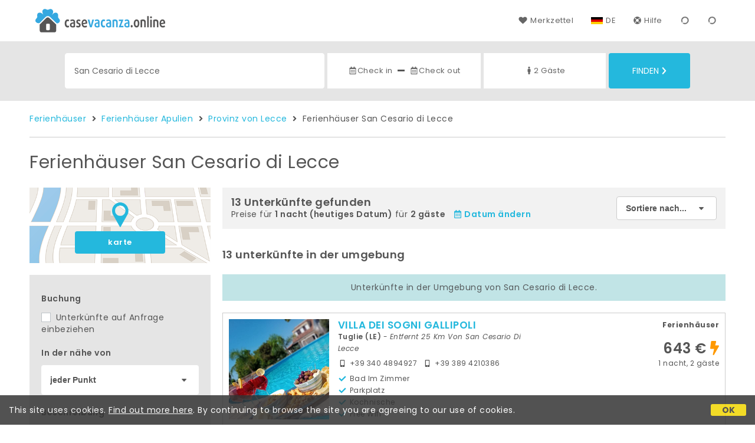

--- FILE ---
content_type: text/html;charset=UTF-8
request_url: https://www.casevacanza.online/de/san-cesario-di-lecce
body_size: 159956
content:


<!doctype html><html lang="de"><!-- InstanceBegin template="/Templates/generica-desktop.dwt.cfm" codeOutsideHTMLIsLocked="false" -->

<head>
    <meta charset="windows-1252">
    <meta name="viewport" content="width=device-width, initial-scale=1.0">
    <!-- InstanceBeginEditable name="doctitle" -->
    <title>Ferienh&auml;user  San Cesario di Lecce: Buche Kurzzeitmieten Ohne Geb&uuml;hren</title>
    <!-- InstanceEndEditable -->
    
	
    <link rel="alternate" hreflang="it" href="https://www.casevacanza.online/it/san-cesario-di-lecce">
    <link rel="alternate" hreflang="en" href="https://www.casevacanza.online/en/san-cesario-di-lecce">
	<link rel="alternate" hreflang="fr" href="https://www.casevacanza.online/fr/san-cesario-di-lecce">
	<link rel="alternate" hreflang="de" href="https://www.casevacanza.online/de/san-cesario-di-lecce">
	<link rel="alternate" hreflang="es" href="https://www.casevacanza.online/es/san-cesario-di-lecce">
    
    <link rel="canonical" href="https://www.casevacanza.online/de/san-cesario-di-lecce"> 
<meta name="description" content="Alle Ferienhäuser und Appartements zu vermieten in San Cesario di Lecce zu den besten Preisen. Fotos, Lagepläne, Beschreibungen und Bewertungen für Ihren idealen Urlaub.">
	

	


    

    
    <script>
		
		var jsClass = document.getElementsByTagName('html')[0].className;
		if (jsClass == "") { 
			jsClass = "js"; 
		} else {
			jsClass += " js"; 
		}
		document.getElementsByTagName('html')[0].className = jsClass;
	</script>	
    
	
    <link href="https://fonts.googleapis.com/css?family=Poppins:400,400i,600,700" rel="stylesheet">
    <link href="https://fonts.googleapis.com/css?family=Gloria+Hallelujah" rel="stylesheet">

    
    <script defer src="https://d117yjdt0789wg.cloudfront.net/CDN2/font-awesome/v5.0.7/js/fontawesome-all.min.js"></script>




    
	
    
            <link href="https://d117yjdt0789wg.cloudfront.net/CDN/grunt/base-desktop.min.css?rfh=bb33351" rel="stylesheet" type="text/css">
        




        
    
	
    <link href="https://d117yjdt0789wg.cloudfront.net/CDN2/global/style.global-v2-override-cvit.min.css?rfh=bb33351" rel="stylesheet" type="text/css">


    


    

	<script>
        
        var varlinguaConfig = {
            lingua : "de",
            provenienza : "cvit"
        };
    </script>
    
	<script>
        
        var vldConfig = {
            lingua : "de"
        };
    </script>
    
	
    
    
    

    <script>
        
        
        var lgnConfig = {
            idsito : "cvit",
            lingua : "de",
            locale : "de_DE",
			classeColoreButton : "btn-azzurro",
            initEmail : "",
            cookiePolicyOk : false,
            urlRedirect : "/",
            urlRegister : "/de/register/user",
            linkArGestore : true,				
            fbAppId : "179464119420976",
            appleLoginEnabled : true,
            appleClientId : 'it.studioscivoletto.casevacanza-js',
			appleRedirectURI : "https://www.casevacanza.online/login",
			appleNonce : "94995AAC-AB91-D2AA-C8378E72F2D28609",
			googleLoginEnabled : true,
            googleClientId : '551465968783-t4eh4h0l602q7e7hc3fkmsgpl65d79kp.apps.googleusercontent.com'
        };
    </script>    
    
    <script>
		var dpConf = {
			lingua : "de"
		};
	</script>

    
        	<script src="https://d117yjdt0789wg.cloudfront.net/CDN/grunt/base-desktop.min.js?rfh=bb33351"></script>
        
    <script src="https://d117yjdt0789wg.cloudfront.net/CDN/jquery-ui-1.12.1.custom/i18n/datepicker-de.min.js"></script>
    

	
	
		<script>
            $(document).ready(function(){
                cookiePolicy_barra();
            });
        </script>
     

        
        
        

        <script>
            
            
                var utConfig = {
                    lingua : "de",
                    applicationEnvironment : "production",
                    isHttps : true,
                    isMobile : false
                };
            
            
            
            var rrpConfig = {
                
                
                tipoRrp : "lista",
                provenienza : "cvit",
                isFromApp : false,
                cookieId : "cvit707195889285197287de", 
                arGestore : 0, 
                arPm : 0, 
                utmSource : "",
                utmRoomId : 0,
                utmRateId : "",
                refId : "",
                
                
                
                    
                    hasUserLogin : true, 
                    
                    initCerca : {
                        safeCheckIn : "", 
                        safeCheckOut : "", 
                        camere : 1,
                        adulti : 2,
                        bambini : 0,
                        etaBambini : "",
                        animali : 0,
                        numeroPersone : 2,
                        numeroNotti : 1
                    },
                    
                    initFormRichiesta : {
                        autoStart : false,
                        isModal : true
                    },
                
            };

        </script>

        
        
        

        
                <script src="https://d117yjdt0789wg.cloudfront.net/CDN/grunt/cdn3-utility.min.js?rfh=bb33351"></script>
            
                <script src="https://d117yjdt0789wg.cloudfront.net/CDN/grunt/cdn3-utility-country-info.min.js?rfh=bb33351"></script>
            
            <link href="https://d117yjdt0789wg.cloudfront.net/CDN/grunt/rrp4.min.css?rfh=bb33351" rel="stylesheet" type="text/css">
            <script src="https://d117yjdt0789wg.cloudfront.net/CDN/grunt/rrp4-language-de.min.js?rfh=bb33351"></script>
            <script src="https://d117yjdt0789wg.cloudfront.net/CDN/grunt/rrp4-general.min.js?rfh=bb33351"></script>
            
                
                <link rel="stylesheet" type="text/css" href="https://d117yjdt0789wg.cloudfront.net/CDN/grunt/rrp4-override-cvit.min.css?rfh=bb33351">
                
            

            
            <script src="https://d117yjdt0789wg.cloudfront.net/CDN2/jquery.center-image-box/CIB.min.js?rfh=bb33351"></script>
                
            
            <script>
                var sswConfig = {
                    arrayListaSlideshow : [{"idDiv":"slideshow_bbit58245","foto":[{"width":1200.0,"height":877.0,"url":"https://dhqbz5vfue3y3.cloudfront.net/fotobbit/58245/4/z_20240903_022139653_3201612.jpg?rfh=1"},{"width":1200.0,"height":900.0,"url":"https://dhqbz5vfue3y3.cloudfront.net/fotobbit/58245/4/z_20240903_022138383_6052132.jpg?rfh=1"},{"width":1200.0,"height":799.0,"url":"https://dhqbz5vfue3y3.cloudfront.net/fotobbit/58245/4/z_20240903_022139347_8014578.jpg?rfh=1"},{"width":1200.0,"height":800.0,"url":"https://dhqbz5vfue3y3.cloudfront.net/fotobbit/58245/4/z_20240903_022139139_5803544.jpg?rfh=1"},{"width":1200.0,"height":800.0,"url":"https://dhqbz5vfue3y3.cloudfront.net/fotobbit/58245/4/z_20240903_022138713_7407858.jpg?rfh=1"},{"width":1200.0,"height":746.0,"url":"https://dhqbz5vfue3y3.cloudfront.net/fotobbit/58245/4/z_20240903_022138783_9046959.jpg?rfh=1"},{"width":900.0,"height":1200.0,"url":"https://dhqbz5vfue3y3.cloudfront.net/fotobbit/58245/4/z_20240903_022139413_6677780.jpg?rfh=1"},{"width":1200.0,"height":841.0,"url":"https://dhqbz5vfue3y3.cloudfront.net/fotobbit/58245/4/z_20240903_022138291_2649726.jpg?rfh=1"},{"width":1200.0,"height":813.0,"url":"https://dhqbz5vfue3y3.cloudfront.net/fotobbit/58245/4/z_20240903_022138294_8333352.jpg?rfh=1"},{"width":1200.0,"height":711.0,"url":"https://dhqbz5vfue3y3.cloudfront.net/fotobbit/58245/4/z_20240903_022139424_6472859.jpg?rfh=1"},{"width":1200.0,"height":800.0,"url":"https://dhqbz5vfue3y3.cloudfront.net/fotobbit/58245/4/z_20240903_022139615_3689920.jpg?rfh=1"},{"width":1200.0,"height":800.0,"url":"https://dhqbz5vfue3y3.cloudfront.net/fotobbit/58245/4/z_20240903_022139629_9337458.jpg?rfh=1"},{"width":1200.0,"height":798.0,"url":"https://dhqbz5vfue3y3.cloudfront.net/fotobbit/58245/4/z_20240903_022139661_5856566.jpg?rfh=1"},{"width":1200.0,"height":800.0,"url":"https://dhqbz5vfue3y3.cloudfront.net/fotobbit/58245/4/z_20240903_022139668_9712200.jpg?rfh=1"},{"width":1200.0,"height":800.0,"url":"https://dhqbz5vfue3y3.cloudfront.net/fotobbit/58245/4/z_20240903_022139715_2106666.jpg?rfh=1"},{"width":1200.0,"height":744.0,"url":"https://dhqbz5vfue3y3.cloudfront.net/fotobbit/58245/4/z_20240903_022139762_8314076.jpg?rfh=1"},{"width":1200.0,"height":882.0,"url":"https://dhqbz5vfue3y3.cloudfront.net/fotobbit/58245/4/z_20240903_022139785_9151902.jpg?rfh=1"},{"width":1200.0,"height":799.0,"url":"https://dhqbz5vfue3y3.cloudfront.net/fotobbit/58245/4/z_20240903_022139786_9281304.jpg?rfh=1"},{"width":1200.0,"height":800.0,"url":"https://dhqbz5vfue3y3.cloudfront.net/fotobbit/58245/4/z_20240903_022139841_6087036.jpg?rfh=1"},{"width":1200.0,"height":800.0,"url":"https://dhqbz5vfue3y3.cloudfront.net/fotobbit/58245/4/z_20240903_022139890_6286578.jpg?rfh=1"},{"width":1200.0,"height":864.0,"url":"https://dhqbz5vfue3y3.cloudfront.net/fotobbit/58245/4/z_20240903_022139908_4678238.jpg?rfh=1"},{"width":1200.0,"height":800.0,"url":"https://dhqbz5vfue3y3.cloudfront.net/fotobbit/58245/4/z_20240903_022139933_8510613.jpg?rfh=1"},{"width":1200.0,"height":800.0,"url":"https://dhqbz5vfue3y3.cloudfront.net/fotobbit/58245/4/z_20240903_022139983_7942633.jpg?rfh=1"},{"width":1200.0,"height":900.0,"url":"https://dhqbz5vfue3y3.cloudfront.net/fotobbit/58245/4/z_20240903_022140118_1870161.jpg?rfh=1"},{"width":1080.0,"height":810.0,"url":"https://dhqbz5vfue3y3.cloudfront.net/fotobbit/58245/4/z_20251216_030609585_7211010.jpg?rfh=1"},{"width":1165.0,"height":932.0,"url":"https://dhqbz5vfue3y3.cloudfront.net/fotobbit/58245/4/z_20251216_030642609_7027129.jpg?rfh=1"}]},{"idDiv":"slideshow_bbit26914","foto":[{"width":1200.0,"height":800.0,"url":"https://dhqbz5vfue3y3.cloudfront.net/fotobbit/26914/4/z_20231124_044348960_5953123.jpg?rfh=1"},{"width":2000.0,"height":1500.0,"url":"https://dhqbz5vfue3y3.cloudfront.net/fotobbit/26914/4/z_20231124_044349408_3753487.jpg?rfh=2"},{"width":1200.0,"height":800.0,"url":"https://dhqbz5vfue3y3.cloudfront.net/fotobbit/26914/4/z_20231124_044348902_0182753.jpg?rfh=1"},{"width":1200.0,"height":800.0,"url":"https://dhqbz5vfue3y3.cloudfront.net/fotobbit/26914/4/z_20231124_044349689_0431914.jpg?rfh=1"},{"width":1200.0,"height":800.0,"url":"https://dhqbz5vfue3y3.cloudfront.net/fotobbit/26914/4/z_20231124_044349537_3263403.jpg?rfh=1"},{"width":1200.0,"height":800.0,"url":"https://dhqbz5vfue3y3.cloudfront.net/fotobbit/26914/4/z_20231124_044349562_4268541.jpg?rfh=1"},{"width":800.0,"height":1200.0,"url":"https://dhqbz5vfue3y3.cloudfront.net/fotobbit/26914/4/z_20231124_044349732_4086991.jpg?rfh=1"},{"width":1200.0,"height":800.0,"url":"https://dhqbz5vfue3y3.cloudfront.net/fotobbit/26914/4/z_20231124_044349712_3238624.jpg?rfh=1"},{"width":1200.0,"height":800.0,"url":"https://dhqbz5vfue3y3.cloudfront.net/fotobbit/26914/4/z_20231124_044349617_3947208.jpg?rfh=1"},{"width":1200.0,"height":800.0,"url":"https://dhqbz5vfue3y3.cloudfront.net/fotobbit/26914/4/z_20231124_044349596_0837320.jpg?rfh=1"},{"width":1200.0,"height":800.0,"url":"https://dhqbz5vfue3y3.cloudfront.net/fotobbit/26914/4/z_20231124_044349583_6816791.jpg?rfh=1"},{"width":1200.0,"height":800.0,"url":"https://dhqbz5vfue3y3.cloudfront.net/fotobbit/26914/4/z_20231124_044349706_8324263.jpg?rfh=1"},{"width":1200.0,"height":800.0,"url":"https://dhqbz5vfue3y3.cloudfront.net/fotobbit/26914/4/z_20231124_044349711_6521115.jpg?rfh=1"},{"width":1200.0,"height":800.0,"url":"https://dhqbz5vfue3y3.cloudfront.net/fotobbit/26914/4/z_20231124_044349638_2274425.jpg?rfh=1"},{"width":2000.0,"height":1333.0,"url":"https://dhqbz5vfue3y3.cloudfront.net/fotobbit/26914/4/z_20231124_044349598_1308636.jpg?rfh=2"},{"width":1200.0,"height":850.0,"url":"https://dhqbz5vfue3y3.cloudfront.net/fotobbit/26914/4/z_20231124_044351123_5811816.jpg?rfh=1"},{"width":2000.0,"height":1333.0,"url":"https://dhqbz5vfue3y3.cloudfront.net/fotobbit/26914/4/z_20231124_04435113_7698367.jpg?rfh=2"},{"width":1200.0,"height":665.0,"url":"https://dhqbz5vfue3y3.cloudfront.net/fotobbit/26914/4/z_20231124_044351147_3199736.jpg?rfh=1"}]},{"idDiv":"slideshow_bbit64594","foto":[{"width":1674.0,"height":2000.0,"url":"https://dhqbz5vfue3y3.cloudfront.net/fotobbit/64594/4/z_20241014_083652301_7873938.jpg?rfh=4"},{"width":940.0,"height":788.0,"url":"https://dhqbz5vfue3y3.cloudfront.net/fotobbit/64594/4/z_20241014_083652136_3053964.jpg?rfh=7"},{"width":1200.0,"height":900.0,"url":"https://dhqbz5vfue3y3.cloudfront.net/fotobbit/64594/4/z_20241014_083652154_5410289.jpg?rfh=2"},{"width":1200.0,"height":900.0,"url":"https://dhqbz5vfue3y3.cloudfront.net/fotobbit/64594/4/z_20241014_083652121_4768672.jpg?rfh=2"},{"width":900.0,"height":1200.0,"url":"https://dhqbz5vfue3y3.cloudfront.net/fotobbit/64594/4/z_20241120_094854878_9342894.jpg?rfh=1"},{"width":1175.0,"height":1200.0,"url":"https://dhqbz5vfue3y3.cloudfront.net/fotobbit/64594/4/z_20241014_083651767_0181965.jpg?rfh=2"},{"width":1500.0,"height":2000.0,"url":"https://dhqbz5vfue3y3.cloudfront.net/fotobbit/64594/4/z_20241014_083526711_7909991.jpg?rfh=3"},{"width":1200.0,"height":900.0,"url":"https://dhqbz5vfue3y3.cloudfront.net/fotobbit/64594/4/z_20241014_083651819_1854820.jpg?rfh=2"},{"width":1200.0,"height":900.0,"url":"https://dhqbz5vfue3y3.cloudfront.net/fotobbit/64594/4/z_20241014_083651860_7162412.jpg?rfh=2"},{"width":1200.0,"height":900.0,"url":"https://dhqbz5vfue3y3.cloudfront.net/fotobbit/64594/4/z_20241119_114751977_3455511.jpg?rfh=1"},{"width":1200.0,"height":900.0,"url":"https://dhqbz5vfue3y3.cloudfront.net/fotobbit/64594/4/z_20241119_115044468_1401444.jpg?rfh=1"},{"width":1200.0,"height":900.0,"url":"https://dhqbz5vfue3y3.cloudfront.net/fotobbit/64594/4/z_20241014_083808654_8334855.jpg?rfh=2"},{"width":2000.0,"height":1500.0,"url":"https://dhqbz5vfue3y3.cloudfront.net/fotobbit/64594/4/z_20241120_095524695_8653927.jpg?rfh=2"},{"width":1200.0,"height":900.0,"url":"https://dhqbz5vfue3y3.cloudfront.net/fotobbit/64594/4/z_20241120_095524688_8138727.jpg?rfh=1"},{"width":1200.0,"height":900.0,"url":"https://dhqbz5vfue3y3.cloudfront.net/fotobbit/64594/4/z_20241120_095524645_0130635.jpg?rfh=1"},{"width":1200.0,"height":1059.0,"url":"https://dhqbz5vfue3y3.cloudfront.net/fotobbit/64594/4/z_20241014_084147805_9223025.jpg?rfh=1"},{"width":900.0,"height":1200.0,"url":"https://dhqbz5vfue3y3.cloudfront.net/fotobbit/64594/4/z_20241120_095524417_6046066.jpg?rfh=1"},{"width":1200.0,"height":900.0,"url":"https://dhqbz5vfue3y3.cloudfront.net/fotobbit/64594/4/z_20241120_095524611_3686271.jpg?rfh=1"},{"width":1200.0,"height":900.0,"url":"https://dhqbz5vfue3y3.cloudfront.net/fotobbit/64594/4/z_20241120_095524678_5133265.jpg?rfh=1"},{"width":1200.0,"height":900.0,"url":"https://dhqbz5vfue3y3.cloudfront.net/fotobbit/64594/4/z_20241120_10125765_0069884.jpg?rfh=1"},{"width":900.0,"height":1200.0,"url":"https://dhqbz5vfue3y3.cloudfront.net/fotobbit/64594/4/z_20241120_095524214_3983815.jpg?rfh=1"},{"width":900.0,"height":1200.0,"url":"https://dhqbz5vfue3y3.cloudfront.net/fotobbit/64594/4/z_20241120_100359662_3219206.jpg?rfh=1"},{"width":1200.0,"height":676.0,"url":"https://dhqbz5vfue3y3.cloudfront.net/fotobbit/64594/4/z_20241120_095523137_8367722.jpg?rfh=1"},{"width":1200.0,"height":900.0,"url":"https://dhqbz5vfue3y3.cloudfront.net/fotobbit/64594/4/z_20241120_095524308_2563119.jpg?rfh=1"},{"width":433.0,"height":768.0,"url":"https://dhqbz5vfue3y3.cloudfront.net/fotobbit/64594/4/z_20241120_100655524_6329721.jpg?rfh=2"},{"width":1200.0,"height":900.0,"url":"https://dhqbz5vfue3y3.cloudfront.net/fotobbit/64594/4/z_20241014_084251681_1011891.jpg?rfh=2"},{"width":1200.0,"height":823.0,"url":"https://dhqbz5vfue3y3.cloudfront.net/fotobbit/64594/4/z_20241014_083526496_0564574.jpg?rfh=2"}]},{"idDiv":"slideshow_bbit65631","foto":[{"width":1600.0,"height":1200.0,"url":"https://dhqbz5vfue3y3.cloudfront.net/fotobbit/65631/4/z_20250510_06354160_2265841.jpg?rfh=1"},{"width":2000.0,"height":1496.0,"url":"https://dhqbz5vfue3y3.cloudfront.net/fotobbit/65631/4/z_20250506_012801641_5658708.jpg?rfh=1"},{"width":2000.0,"height":1656.0,"url":"https://dhqbz5vfue3y3.cloudfront.net/fotobbit/65631/4/z_20250510_063720251_0415537.jpg?rfh=1"},{"width":1782.0,"height":1999.0,"url":"https://dhqbz5vfue3y3.cloudfront.net/fotobbit/65631/4/z_20250510_063720292_9223784.jpg?rfh=1"},{"width":1821.0,"height":2000.0,"url":"https://dhqbz5vfue3y3.cloudfront.net/fotobbit/65631/4/z_20250510_063720402_7760044.jpg?rfh=1"},{"width":2000.0,"height":1459.0,"url":"https://dhqbz5vfue3y3.cloudfront.net/fotobbit/65631/4/z_20250510_063721259_3908100.jpg?rfh=1"},{"width":2000.0,"height":1847.0,"url":"https://dhqbz5vfue3y3.cloudfront.net/fotobbit/65631/4/z_20250510_063721261_9094037.jpg?rfh=1"},{"width":2000.0,"height":1919.0,"url":"https://dhqbz5vfue3y3.cloudfront.net/fotobbit/65631/4/z_20250510_063721265_4022806.jpg?rfh=1"},{"width":2000.0,"height":1604.0,"url":"https://dhqbz5vfue3y3.cloudfront.net/fotobbit/65631/4/z_20250510_063721296_2397045.jpg?rfh=1"},{"width":1931.0,"height":2000.0,"url":"https://dhqbz5vfue3y3.cloudfront.net/fotobbit/65631/4/z_20250510_063721376_7417363.jpg?rfh=1"},{"width":2000.0,"height":1920.0,"url":"https://dhqbz5vfue3y3.cloudfront.net/fotobbit/65631/4/z_20250510_063722494_9851609.jpg?rfh=1"},{"width":2000.0,"height":1640.0,"url":"https://dhqbz5vfue3y3.cloudfront.net/fotobbit/65631/4/z_20250510_063722499_8607198.jpg?rfh=1"},{"width":2000.0,"height":1709.0,"url":"https://dhqbz5vfue3y3.cloudfront.net/fotobbit/65631/4/z_20250510_063722523_9584059.jpg?rfh=1"}]},{"idDiv":"slideshow_bbit68754","foto":[{"width":720.0,"height":562.0,"url":"https://dhqbz5vfue3y3.cloudfront.net/fotobbit/68754/4/z_20251109_125941786_0205753.jpg?rfh=2"},{"width":720.0,"height":960.0,"url":"https://dhqbz5vfue3y3.cloudfront.net/fotobbit/68754/4/z_20251109_010140569_9140282.jpg?rfh=1"},{"width":720.0,"height":960.0,"url":"https://dhqbz5vfue3y3.cloudfront.net/fotobbit/68754/4/z_20251109_010207965_4100449.jpg?rfh=1"},{"width":720.0,"height":960.0,"url":"https://dhqbz5vfue3y3.cloudfront.net/fotobbit/68754/4/z_20251109_010055457_1232312.jpg?rfh=1"},{"width":1513.0,"height":718.0,"url":"https://dhqbz5vfue3y3.cloudfront.net/fotobbit/68754/4/z_20251109_01011851_0641330.jpg?rfh=1"},{"width":552.0,"height":1113.0,"url":"https://dhqbz5vfue3y3.cloudfront.net/fotobbit/68754/4/z_20251109_010450129_7673261.jpg?rfh=1"},{"width":1520.0,"height":660.0,"url":"https://dhqbz5vfue3y3.cloudfront.net/fotobbit/68754/4/z_20251109_010633275_3874994.jpg?rfh=1"},{"width":720.0,"height":642.0,"url":"https://dhqbz5vfue3y3.cloudfront.net/fotobbit/68754/4/z_20251109_010000896_1463140.jpg?rfh=1"},{"width":720.0,"height":336.0,"url":"https://dhqbz5vfue3y3.cloudfront.net/fotobbit/68754/4/z_20251109_010033158_7756241.jpg?rfh=1"},{"width":720.0,"height":960.0,"url":"https://dhqbz5vfue3y3.cloudfront.net/fotobbit/68754/4/z_20251109_010230986_2869714.jpg?rfh=1"},{"width":720.0,"height":336.0,"url":"https://dhqbz5vfue3y3.cloudfront.net/fotobbit/68754/4/z_20251109_010246879_9355398.jpg?rfh=1"},{"width":1708.0,"height":1536.0,"url":"https://dhqbz5vfue3y3.cloudfront.net/fotobbit/68754/4/z_20251109_010541829_9777451.jpg?rfh=1"},{"width":720.0,"height":1464.0,"url":"https://dhqbz5vfue3y3.cloudfront.net/fotobbit/68754/4/z_20251109_010701617_6744747.jpg?rfh=1"},{"width":1596.0,"height":900.0,"url":"https://dhqbz5vfue3y3.cloudfront.net/fotobbit/68754/4/z_20251109_010819697_9209703.jpg?rfh=1"},{"width":720.0,"height":960.0,"url":"https://dhqbz5vfue3y3.cloudfront.net/fotobbit/68754/4/z_20251109_125811216_8343576.jpg?rfh=1"},{"width":719.0,"height":1600.0,"url":"https://dhqbz5vfue3y3.cloudfront.net/fotobbit/68754/4/z_20251109_12592540_5666462.jpg?rfh=1"}]},{"idDiv":"slideshow_bbit59002","foto":[{"width":1200.0,"height":800.0,"url":"https://dhqbz5vfue3y3.cloudfront.net/fotobbit/59002/4/z_20230306_035112349_7557314.jpg?rfh=1"},{"width":1200.0,"height":800.0,"url":"https://dhqbz5vfue3y3.cloudfront.net/fotobbit/59002/4/z_20230306_035112351_5777381.jpg?rfh=1"},{"width":1200.0,"height":800.0,"url":"https://dhqbz5vfue3y3.cloudfront.net/fotobbit/59002/4/z_20230306_035112363_2079116.jpg?rfh=1"},{"width":1200.0,"height":800.0,"url":"https://dhqbz5vfue3y3.cloudfront.net/fotobbit/59002/4/z_20230306_035112373_3534224.jpg?rfh=1"},{"width":1200.0,"height":800.0,"url":"https://dhqbz5vfue3y3.cloudfront.net/fotobbit/59002/4/z_20230306_035112377_6785224.jpg?rfh=1"},{"width":1200.0,"height":800.0,"url":"https://dhqbz5vfue3y3.cloudfront.net/fotobbit/59002/4/z_20230306_035112384_9534539.jpg?rfh=1"},{"width":1200.0,"height":800.0,"url":"https://dhqbz5vfue3y3.cloudfront.net/fotobbit/59002/4/z_20230306_035112531_4136591.jpg?rfh=1"},{"width":1200.0,"height":800.0,"url":"https://dhqbz5vfue3y3.cloudfront.net/fotobbit/59002/4/z_20230306_035112726_3523744.jpg?rfh=1"},{"width":1200.0,"height":800.0,"url":"https://dhqbz5vfue3y3.cloudfront.net/fotobbit/59002/4/z_20230306_035112727_1646713.jpg?rfh=1"},{"width":1200.0,"height":800.0,"url":"https://dhqbz5vfue3y3.cloudfront.net/fotobbit/59002/4/z_20230306_035112727_6931321.jpg?rfh=1"},{"width":1200.0,"height":800.0,"url":"https://dhqbz5vfue3y3.cloudfront.net/fotobbit/59002/4/z_20230306_035112727_8649234.jpg?rfh=1"},{"width":1200.0,"height":800.0,"url":"https://dhqbz5vfue3y3.cloudfront.net/fotobbit/59002/4/z_20230306_035112730_9662926.jpg?rfh=1"},{"width":1200.0,"height":800.0,"url":"https://dhqbz5vfue3y3.cloudfront.net/fotobbit/59002/4/z_20230306_035112732_2865773.jpg?rfh=1"},{"width":1200.0,"height":800.0,"url":"https://dhqbz5vfue3y3.cloudfront.net/fotobbit/59002/4/z_20230306_035452630_7219310.jpg?rfh=1"},{"width":1200.0,"height":800.0,"url":"https://dhqbz5vfue3y3.cloudfront.net/fotobbit/59002/4/z_20230306_035452700_4968688.jpg?rfh=1"},{"width":1200.0,"height":800.0,"url":"https://dhqbz5vfue3y3.cloudfront.net/fotobbit/59002/4/z_20230306_035452769_7178574.jpg?rfh=1"},{"width":1200.0,"height":800.0,"url":"https://dhqbz5vfue3y3.cloudfront.net/fotobbit/59002/4/z_20230306_035452779_6485946.jpg?rfh=1"},{"width":1200.0,"height":800.0,"url":"https://dhqbz5vfue3y3.cloudfront.net/fotobbit/59002/4/z_20230306_035453100_7296025.jpg?rfh=1"},{"width":1200.0,"height":800.0,"url":"https://dhqbz5vfue3y3.cloudfront.net/fotobbit/59002/4/z_20230306_035453126_5503812.jpg?rfh=1"},{"width":1200.0,"height":800.0,"url":"https://dhqbz5vfue3y3.cloudfront.net/fotobbit/59002/4/z_20230306_035453144_3988930.jpg?rfh=1"},{"width":1200.0,"height":800.0,"url":"https://dhqbz5vfue3y3.cloudfront.net/fotobbit/59002/4/z_20230306_035453187_6371217.jpg?rfh=1"},{"width":1200.0,"height":800.0,"url":"https://dhqbz5vfue3y3.cloudfront.net/fotobbit/59002/4/z_20230306_035453273_7080432.jpg?rfh=1"},{"width":1200.0,"height":800.0,"url":"https://dhqbz5vfue3y3.cloudfront.net/fotobbit/59002/4/z_20230306_035453274_3326831.jpg?rfh=1"},{"width":1200.0,"height":800.0,"url":"https://dhqbz5vfue3y3.cloudfront.net/fotobbit/59002/4/z_20230306_03545345_7828725.jpg?rfh=1"},{"width":1200.0,"height":800.0,"url":"https://dhqbz5vfue3y3.cloudfront.net/fotobbit/59002/4/z_20230306_03545353_5258405.jpg?rfh=1"}]},{"idDiv":"slideshow_bbit62333","foto":[{"width":1200.0,"height":800.0,"url":"https://dhqbz5vfue3y3.cloudfront.net/fotobbit/62333/4/z_20240321_063138791_4346117.jpg?rfh=1"},{"width":1200.0,"height":800.0,"url":"https://dhqbz5vfue3y3.cloudfront.net/fotobbit/62333/4/z_20240321_063138450_2315727.jpg?rfh=1"},{"width":1200.0,"height":800.0,"url":"https://dhqbz5vfue3y3.cloudfront.net/fotobbit/62333/4/z_20240321_063138551_9806095.jpg?rfh=1"},{"width":1200.0,"height":800.0,"url":"https://dhqbz5vfue3y3.cloudfront.net/fotobbit/62333/4/z_20240321_063138779_7295431.jpg?rfh=1"},{"width":1200.0,"height":800.0,"url":"https://dhqbz5vfue3y3.cloudfront.net/fotobbit/62333/4/z_20240321_063138916_7393457.jpg?rfh=1"},{"width":1200.0,"height":800.0,"url":"https://dhqbz5vfue3y3.cloudfront.net/fotobbit/62333/4/z_20240321_063232497_2751767.jpg?rfh=1"},{"width":1200.0,"height":800.0,"url":"https://dhqbz5vfue3y3.cloudfront.net/fotobbit/62333/4/z_20240321_063232504_3348998.jpg?rfh=1"},{"width":1200.0,"height":800.0,"url":"https://dhqbz5vfue3y3.cloudfront.net/fotobbit/62333/4/z_20240321_063232518_5693865.jpg?rfh=1"},{"width":1200.0,"height":800.0,"url":"https://dhqbz5vfue3y3.cloudfront.net/fotobbit/62333/4/z_20240321_063233351_0542983.jpg?rfh=1"},{"width":1200.0,"height":800.0,"url":"https://dhqbz5vfue3y3.cloudfront.net/fotobbit/62333/4/z_20240321_063306162_8369043.jpg?rfh=1"},{"width":1200.0,"height":800.0,"url":"https://dhqbz5vfue3y3.cloudfront.net/fotobbit/62333/4/z_20240321_06330691_0938981.jpg?rfh=1"},{"width":1200.0,"height":800.0,"url":"https://dhqbz5vfue3y3.cloudfront.net/fotobbit/62333/4/z_20240321_063348941_9189555.jpg?rfh=1"},{"width":1200.0,"height":800.0,"url":"https://dhqbz5vfue3y3.cloudfront.net/fotobbit/62333/4/z_20240321_063348945_8825847.jpg?rfh=1"},{"width":1200.0,"height":800.0,"url":"https://dhqbz5vfue3y3.cloudfront.net/fotobbit/62333/4/z_20240321_063348977_1728231.jpg?rfh=1"},{"width":1200.0,"height":800.0,"url":"https://dhqbz5vfue3y3.cloudfront.net/fotobbit/62333/4/z_20240321_063422704_4062286.jpg?rfh=1"},{"width":1200.0,"height":800.0,"url":"https://dhqbz5vfue3y3.cloudfront.net/fotobbit/62333/4/z_20240321_063422887_8655685.jpg?rfh=1"},{"width":1200.0,"height":800.0,"url":"https://dhqbz5vfue3y3.cloudfront.net/fotobbit/62333/4/z_20240321_063422892_2109417.jpg?rfh=1"},{"width":1200.0,"height":800.0,"url":"https://dhqbz5vfue3y3.cloudfront.net/fotobbit/62333/4/z_20240321_063422970_9977413.jpg?rfh=1"},{"width":1200.0,"height":800.0,"url":"https://dhqbz5vfue3y3.cloudfront.net/fotobbit/62333/4/z_20240321_063422977_1471669.jpg?rfh=1"},{"width":800.0,"height":1200.0,"url":"https://dhqbz5vfue3y3.cloudfront.net/fotobbit/62333/4/z_20240321_063451458_0302862.jpg?rfh=1"},{"width":800.0,"height":1200.0,"url":"https://dhqbz5vfue3y3.cloudfront.net/fotobbit/62333/4/z_20240321_063451484_3525736.jpg?rfh=1"},{"width":1200.0,"height":800.0,"url":"https://dhqbz5vfue3y3.cloudfront.net/fotobbit/62333/4/z_20240410_064250206_7347109.jpg?rfh=1"},{"width":1200.0,"height":800.0,"url":"https://dhqbz5vfue3y3.cloudfront.net/fotobbit/62333/4/z_20240410_064307202_8309031.jpg?rfh=1"},{"width":1333.0,"height":2000.0,"url":"https://dhqbz5vfue3y3.cloudfront.net/fotobbit/62333/4/z_20250427_095643167_9187415.jpg?rfh=1"},{"width":2000.0,"height":1333.0,"url":"https://dhqbz5vfue3y3.cloudfront.net/fotobbit/62333/4/z_20250427_095643170_9054458.jpg?rfh=1"},{"width":2000.0,"height":1333.0,"url":"https://dhqbz5vfue3y3.cloudfront.net/fotobbit/62333/4/z_20250427_095643255_9159095.jpg?rfh=1"}]},{"idDiv":"slideshow_bbit65526","foto":[{"width":900.0,"height":1200.0,"url":"https://dhqbz5vfue3y3.cloudfront.net/fotobbit/65526/4/z_20250118_060919530_2009617.jpg?rfh=1"},{"width":900.0,"height":1200.0,"url":"https://dhqbz5vfue3y3.cloudfront.net/fotobbit/65526/4/z_20250118_060919199_3998837.jpg?rfh=1"},{"width":1200.0,"height":900.0,"url":"https://dhqbz5vfue3y3.cloudfront.net/fotobbit/65526/4/z_20250118_060918339_2638446.jpg?rfh=1"},{"width":900.0,"height":1200.0,"url":"https://dhqbz5vfue3y3.cloudfront.net/fotobbit/65526/4/z_20250118_060918179_4004380.jpg?rfh=1"},{"width":900.0,"height":1200.0,"url":"https://dhqbz5vfue3y3.cloudfront.net/fotobbit/65526/4/z_20250118_060918897_0522966.jpg?rfh=1"},{"width":900.0,"height":1200.0,"url":"https://dhqbz5vfue3y3.cloudfront.net/fotobbit/65526/4/z_20250118_060918918_7839072.jpg?rfh=1"},{"width":1200.0,"height":900.0,"url":"https://dhqbz5vfue3y3.cloudfront.net/fotobbit/65526/4/z_20250118_060918519_0846048.jpg?rfh=1"},{"width":1200.0,"height":900.0,"url":"https://dhqbz5vfue3y3.cloudfront.net/fotobbit/65526/4/z_20250118_060918296_1943699.jpg?rfh=1"},{"width":1200.0,"height":900.0,"url":"https://dhqbz5vfue3y3.cloudfront.net/fotobbit/65526/4/z_20250118_060919120_1729513.jpg?rfh=1"},{"width":673.0,"height":1200.0,"url":"https://dhqbz5vfue3y3.cloudfront.net/fotobbit/65526/4/z_20250118_060918325_5853175.jpg?rfh=1"},{"width":900.0,"height":1200.0,"url":"https://dhqbz5vfue3y3.cloudfront.net/fotobbit/65526/4/z_20250118_060919148_0932814.jpg?rfh=1"},{"width":1200.0,"height":900.0,"url":"https://dhqbz5vfue3y3.cloudfront.net/fotobbit/65526/4/z_20250118_060918844_4420544.jpg?rfh=1"},{"width":1200.0,"height":900.0,"url":"https://dhqbz5vfue3y3.cloudfront.net/fotobbit/65526/4/z_20250118_060918849_1028636.jpg?rfh=1"},{"width":1200.0,"height":900.0,"url":"https://dhqbz5vfue3y3.cloudfront.net/fotobbit/65526/4/z_20250118_060918335_4105719.jpg?rfh=1"},{"width":1200.0,"height":900.0,"url":"https://dhqbz5vfue3y3.cloudfront.net/fotobbit/65526/4/z_20250118_060918885_1093378.jpg?rfh=1"},{"width":1200.0,"height":900.0,"url":"https://dhqbz5vfue3y3.cloudfront.net/fotobbit/65526/4/z_20250118_060918602_4155035.jpg?rfh=1"},{"width":1200.0,"height":900.0,"url":"https://dhqbz5vfue3y3.cloudfront.net/fotobbit/65526/4/z_20250118_060918875_7338190.jpg?rfh=1"},{"width":1200.0,"height":900.0,"url":"https://dhqbz5vfue3y3.cloudfront.net/fotobbit/65526/4/z_20250118_060918986_2188404.jpg?rfh=1"},{"width":1200.0,"height":900.0,"url":"https://dhqbz5vfue3y3.cloudfront.net/fotobbit/65526/4/z_20250118_060919247_5404143.jpg?rfh=1"},{"width":1200.0,"height":897.0,"url":"https://dhqbz5vfue3y3.cloudfront.net/fotobbit/65526/4/z_20250118_060918519_6744243.jpg?rfh=1"},{"width":1200.0,"height":1200.0,"url":"https://dhqbz5vfue3y3.cloudfront.net/fotobbit/65526/4/z_20250118_060919517_5100719.jpg?rfh=1"},{"width":1200.0,"height":900.0,"url":"https://dhqbz5vfue3y3.cloudfront.net/fotobbit/65526/4/z_20250118_060919542_5709770.jpg?rfh=1"},{"width":1200.0,"height":735.0,"url":"https://dhqbz5vfue3y3.cloudfront.net/fotobbit/65526/4/z_20250118_060918699_6405680.jpg?rfh=1"},{"width":1200.0,"height":733.0,"url":"https://dhqbz5vfue3y3.cloudfront.net/fotobbit/65526/4/z_20250118_06091913_8508509.jpg?rfh=1"},{"width":1200.0,"height":900.0,"url":"https://dhqbz5vfue3y3.cloudfront.net/fotobbit/65526/4/z_20250118_060919463_6257155.jpg?rfh=1"},{"width":1200.0,"height":900.0,"url":"https://dhqbz5vfue3y3.cloudfront.net/fotobbit/65526/4/z_20250118_060919511_0912607.jpg?rfh=1"},{"width":673.0,"height":1200.0,"url":"https://dhqbz5vfue3y3.cloudfront.net/fotobbit/65526/4/z_20250118_060919483_8236990.jpg?rfh=1"}]},{"idDiv":"slideshow_bbit57700","foto":[{"width":1200.0,"height":800.0,"url":"https://dhqbz5vfue3y3.cloudfront.net/fotobbit/57700/4/z_20220726_050443852_733829.jpg?rfh=1"},{"width":1200.0,"height":980.0,"url":"https://dhqbz5vfue3y3.cloudfront.net/fotobbit/57700/4/z_20220726_050443819_737054.jpg?rfh=1"},{"width":1200.0,"height":800.0,"url":"https://dhqbz5vfue3y3.cloudfront.net/fotobbit/57700/4/z_20220726_050443819_737413.jpg?rfh=1"},{"width":1200.0,"height":800.0,"url":"https://dhqbz5vfue3y3.cloudfront.net/fotobbit/57700/4/z_20220726_050443839_732396.jpg?rfh=1"},{"width":1200.0,"height":800.0,"url":"https://dhqbz5vfue3y3.cloudfront.net/fotobbit/57700/4/z_20220726_050443701_816692.jpg?rfh=1"},{"width":1200.0,"height":800.0,"url":"https://dhqbz5vfue3y3.cloudfront.net/fotobbit/57700/4/z_20220726_050543636_553029.jpg?rfh=1"},{"width":1200.0,"height":800.0,"url":"https://dhqbz5vfue3y3.cloudfront.net/fotobbit/57700/4/z_20220726_050543258_517913.jpg?rfh=1"},{"width":1200.0,"height":800.0,"url":"https://dhqbz5vfue3y3.cloudfront.net/fotobbit/57700/4/z_20220726_050543545_537801.jpg?rfh=1"},{"width":1200.0,"height":800.0,"url":"https://dhqbz5vfue3y3.cloudfront.net/fotobbit/57700/4/z_20220726_050543425_526155.jpg?rfh=1"},{"width":1200.0,"height":800.0,"url":"https://dhqbz5vfue3y3.cloudfront.net/fotobbit/57700/4/z_20220726_050543576_557867.jpg?rfh=1"},{"width":1200.0,"height":800.0,"url":"https://dhqbz5vfue3y3.cloudfront.net/fotobbit/57700/4/z_20220726_050543631_556254.jpg?rfh=1"},{"width":1200.0,"height":800.0,"url":"https://dhqbz5vfue3y3.cloudfront.net/fotobbit/57700/4/z_20220726_050543651_554373.jpg?rfh=1"},{"width":576.0,"height":1024.0,"url":"https://dhqbz5vfue3y3.cloudfront.net/fotobbit/57700/4/z_20220726_050848388_505386.jpg?rfh=1"},{"width":1200.0,"height":800.0,"url":"https://dhqbz5vfue3y3.cloudfront.net/fotobbit/57700/4/z_20220726_050849418_781924.jpg?rfh=1"},{"width":1200.0,"height":800.0,"url":"https://dhqbz5vfue3y3.cloudfront.net/fotobbit/57700/4/z_20220726_050849421_781028.jpg?rfh=1"},{"width":1200.0,"height":800.0,"url":"https://dhqbz5vfue3y3.cloudfront.net/fotobbit/57700/4/z_20220726_050848670_456385.jpg?rfh=1"},{"width":1200.0,"height":800.0,"url":"https://dhqbz5vfue3y3.cloudfront.net/fotobbit/57700/4/z_20220726_050849747_729071.jpg?rfh=1"},{"width":1200.0,"height":800.0,"url":"https://dhqbz5vfue3y3.cloudfront.net/fotobbit/57700/4/z_20220726_050849774_725846.jpg?rfh=1"}]},{"idDiv":"slideshow_bbit54712","foto":[{"width":1200.0,"height":799.0,"url":"https://dhqbz5vfue3y3.cloudfront.net/fotobbit/54712/4/z_20210216_071608880.jpg?rfh=1"},{"width":1200.0,"height":799.0,"url":"https://dhqbz5vfue3y3.cloudfront.net/fotobbit/54712/4/z_20210216_071608966.jpg?rfh=1"},{"width":1200.0,"height":800.0,"url":"https://dhqbz5vfue3y3.cloudfront.net/fotobbit/54712/4/z_20210216_071609163.jpg?rfh=1"},{"width":1200.0,"height":800.0,"url":"https://dhqbz5vfue3y3.cloudfront.net/fotobbit/54712/4/z_20210216_071609188.jpg?rfh=1"},{"width":1200.0,"height":963.0,"url":"https://dhqbz5vfue3y3.cloudfront.net/fotobbit/54712/4/z_20210216_071609295.jpg?rfh=1"},{"width":1200.0,"height":800.0,"url":"https://dhqbz5vfue3y3.cloudfront.net/fotobbit/54712/4/z_20210216_071609405.jpg?rfh=1"},{"width":1200.0,"height":799.0,"url":"https://dhqbz5vfue3y3.cloudfront.net/fotobbit/54712/4/z_20210216_071609624.jpg?rfh=1"},{"width":1200.0,"height":800.0,"url":"https://dhqbz5vfue3y3.cloudfront.net/fotobbit/54712/4/z_20210216_071609636.jpg?rfh=1"},{"width":1200.0,"height":749.0,"url":"https://dhqbz5vfue3y3.cloudfront.net/fotobbit/54712/4/z_20210216_071609643.jpg?rfh=1"},{"width":1200.0,"height":799.0,"url":"https://dhqbz5vfue3y3.cloudfront.net/fotobbit/54712/4/z_20210216_071609717.jpg?rfh=1"},{"width":1200.0,"height":800.0,"url":"https://dhqbz5vfue3y3.cloudfront.net/fotobbit/54712/4/z_20210216_07160996.jpg?rfh=1"},{"width":1200.0,"height":800.0,"url":"https://dhqbz5vfue3y3.cloudfront.net/fotobbit/54712/4/z_20210216_071609581.jpg?rfh=1"},{"width":1200.0,"height":799.0,"url":"https://dhqbz5vfue3y3.cloudfront.net/fotobbit/54712/4/z_20210216_071608760.jpg?rfh=1"},{"width":1200.0,"height":799.0,"url":"https://dhqbz5vfue3y3.cloudfront.net/fotobbit/54712/4/z_20210216_071609536.jpg?rfh=1"},{"width":1200.0,"height":799.0,"url":"https://dhqbz5vfue3y3.cloudfront.net/fotobbit/54712/4/z_20210216_071609382.jpg?rfh=1"},{"width":1200.0,"height":799.0,"url":"https://dhqbz5vfue3y3.cloudfront.net/fotobbit/54712/4/z_20210216_071608897.jpg?rfh=1"},{"width":1200.0,"height":799.0,"url":"https://dhqbz5vfue3y3.cloudfront.net/fotobbit/54712/4/z_20210216_071607988.jpg?rfh=1"},{"width":1200.0,"height":800.0,"url":"https://dhqbz5vfue3y3.cloudfront.net/fotobbit/54712/4/z_20210216_071608683.jpg?rfh=1"},{"width":1200.0,"height":799.0,"url":"https://dhqbz5vfue3y3.cloudfront.net/fotobbit/54712/4/z_20210216_071609657.jpg?rfh=1"},{"width":1200.0,"height":800.0,"url":"https://dhqbz5vfue3y3.cloudfront.net/fotobbit/54712/4/z_20210216_072738902.jpg?rfh=1"}]},{"idDiv":"slideshow_bbit51186","foto":[{"width":2000.0,"height":1304.0,"url":"https://dhqbz5vfue3y3.cloudfront.net/fotobbit/51186/4/z_20190212_071744522.jpg?rfh=2"},{"width":1200.0,"height":800.0,"url":"https://dhqbz5vfue3y3.cloudfront.net/fotobbit/51186/4/z_20190212_07182417.jpg?rfh=1"},{"width":1200.0,"height":600.0,"url":"https://dhqbz5vfue3y3.cloudfront.net/fotobbit/51186/4/z_20190212_071851596.jpg?rfh=2"},{"width":1200.0,"height":600.0,"url":"https://dhqbz5vfue3y3.cloudfront.net/fotobbit/51186/4/z_20190212_072025407.jpg?rfh=1"},{"width":1200.0,"height":600.0,"url":"https://dhqbz5vfue3y3.cloudfront.net/fotobbit/51186/4/z_20190212_072048693.jpg?rfh=2"},{"width":1200.0,"height":600.0,"url":"https://dhqbz5vfue3y3.cloudfront.net/fotobbit/51186/4/z_20190212_072125895.jpg?rfh=1"},{"width":1200.0,"height":600.0,"url":"https://dhqbz5vfue3y3.cloudfront.net/fotobbit/51186/4/z_20190212_07215242.jpg?rfh=1"},{"width":1200.0,"height":600.0,"url":"https://dhqbz5vfue3y3.cloudfront.net/fotobbit/51186/4/z_20190212_072232904.jpg?rfh=1"},{"width":1200.0,"height":600.0,"url":"https://dhqbz5vfue3y3.cloudfront.net/fotobbit/51186/4/z_20190212_072308387.jpg?rfh=1"},{"width":1200.0,"height":600.0,"url":"https://dhqbz5vfue3y3.cloudfront.net/fotobbit/51186/4/z_20190212_072344568.jpg?rfh=1"},{"width":1200.0,"height":600.0,"url":"https://dhqbz5vfue3y3.cloudfront.net/fotobbit/51186/4/z_20190212_072416729.jpg?rfh=1"},{"width":1200.0,"height":600.0,"url":"https://dhqbz5vfue3y3.cloudfront.net/fotobbit/51186/4/z_20190212_072504657.jpg?rfh=1"},{"width":1200.0,"height":600.0,"url":"https://dhqbz5vfue3y3.cloudfront.net/fotobbit/51186/4/z_20190212_072534525.jpg?rfh=1"},{"width":1200.0,"height":600.0,"url":"https://dhqbz5vfue3y3.cloudfront.net/fotobbit/51186/4/z_20190212_072623800.jpg?rfh=1"},{"width":1200.0,"height":720.0,"url":"https://dhqbz5vfue3y3.cloudfront.net/fotobbit/51186/4/z_20190212_072702806.jpg?rfh=1"},{"width":1200.0,"height":600.0,"url":"https://dhqbz5vfue3y3.cloudfront.net/fotobbit/51186/4/z_20190212_072755161.jpg?rfh=1"},{"width":1200.0,"height":600.0,"url":"https://dhqbz5vfue3y3.cloudfront.net/fotobbit/51186/4/z_20190212_072922266.jpg?rfh=1"},{"width":720.0,"height":1200.0,"url":"https://dhqbz5vfue3y3.cloudfront.net/fotobbit/51186/4/z_20190212_073012977.jpg?rfh=4"},{"width":1200.0,"height":900.0,"url":"https://dhqbz5vfue3y3.cloudfront.net/fotobbit/51186/4/z_20190618_042320100.jpg?rfh=1"},{"width":1200.0,"height":720.0,"url":"https://dhqbz5vfue3y3.cloudfront.net/fotobbit/51186/4/z_20190618_042413743.jpg?rfh=3"},{"width":1200.0,"height":600.0,"url":"https://dhqbz5vfue3y3.cloudfront.net/fotobbit/51186/4/z_20190618_042649519.jpg?rfh=1"},{"width":1200.0,"height":600.0,"url":"https://dhqbz5vfue3y3.cloudfront.net/fotobbit/51186/4/z_20190618_042730314.jpg?rfh=1"},{"width":2000.0,"height":1000.0,"url":"https://dhqbz5vfue3y3.cloudfront.net/fotobbit/51186/4/z_20250401_055519722_5052566.jpg?rfh=1"},{"width":2000.0,"height":1000.0,"url":"https://dhqbz5vfue3y3.cloudfront.net/fotobbit/51186/4/z_20250401_05553696_3512448.jpg?rfh=1"},{"width":2000.0,"height":1000.0,"url":"https://dhqbz5vfue3y3.cloudfront.net/fotobbit/51186/4/z_20250401_055612394_1831315.jpg?rfh=1"}]},{"idDiv":"slideshow_bbit62353","foto":[{"width":1200.0,"height":801.0,"url":"https://dhqbz5vfue3y3.cloudfront.net/fotobbit/62353/4/z_20240314_104117803_5952657.jpg?rfh=2"},{"width":1200.0,"height":798.0,"url":"https://dhqbz5vfue3y3.cloudfront.net/fotobbit/62353/4/z_20240314_104304352_6725904.jpg?rfh=1"},{"width":1200.0,"height":799.0,"url":"https://dhqbz5vfue3y3.cloudfront.net/fotobbit/62353/4/z_20240314_104313742_3300962.jpg?rfh=1"},{"width":1200.0,"height":799.0,"url":"https://dhqbz5vfue3y3.cloudfront.net/fotobbit/62353/4/z_20240314_104325968_2985156.jpg?rfh=1"},{"width":1200.0,"height":799.0,"url":"https://dhqbz5vfue3y3.cloudfront.net/fotobbit/62353/4/z_20240314_104334574_7735894.jpg?rfh=1"},{"width":1200.0,"height":799.0,"url":"https://dhqbz5vfue3y3.cloudfront.net/fotobbit/62353/4/z_20240314_104343749_3248766.jpg?rfh=1"},{"width":1200.0,"height":799.0,"url":"https://dhqbz5vfue3y3.cloudfront.net/fotobbit/62353/4/z_20240314_104354878_5884144.jpg?rfh=1"},{"width":1200.0,"height":799.0,"url":"https://dhqbz5vfue3y3.cloudfront.net/fotobbit/62353/4/z_20240314_10440464_6969397.jpg?rfh=1"},{"width":799.0,"height":1200.0,"url":"https://dhqbz5vfue3y3.cloudfront.net/fotobbit/62353/4/z_20240314_10441687_7604045.jpg?rfh=1"}]},{"idDiv":"slideshow_bbit61993","foto":[{"width":1200.0,"height":800.0,"url":"https://dhqbz5vfue3y3.cloudfront.net/fotobbit/61993/4/z_20240131_103953985_5579626.jpg?rfh=1"},{"width":1200.0,"height":800.0,"url":"https://dhqbz5vfue3y3.cloudfront.net/fotobbit/61993/4/z_20240131_103953985_8510926.jpg?rfh=1"},{"width":1200.0,"height":800.0,"url":"https://dhqbz5vfue3y3.cloudfront.net/fotobbit/61993/4/z_20240131_103953859_4418050.jpg?rfh=1"},{"width":1200.0,"height":800.0,"url":"https://dhqbz5vfue3y3.cloudfront.net/fotobbit/61993/4/z_20240131_103953256_8504972.jpg?rfh=1"},{"width":1200.0,"height":675.0,"url":"https://dhqbz5vfue3y3.cloudfront.net/fotobbit/61993/4/z_20240131_103952875_6625087.jpg?rfh=1"},{"width":1200.0,"height":800.0,"url":"https://dhqbz5vfue3y3.cloudfront.net/fotobbit/61993/4/z_20240131_103953939_4395876.jpg?rfh=1"},{"width":1200.0,"height":799.0,"url":"https://dhqbz5vfue3y3.cloudfront.net/fotobbit/61993/4/z_20240131_10395477_8201309.jpg?rfh=1"},{"width":900.0,"height":1200.0,"url":"https://dhqbz5vfue3y3.cloudfront.net/fotobbit/61993/4/z_20240131_10411224_2903746.jpg?rfh=1"},{"width":900.0,"height":1200.0,"url":"https://dhqbz5vfue3y3.cloudfront.net/fotobbit/61993/4/z_20240131_104112802_6972002.jpg?rfh=1"},{"width":900.0,"height":1200.0,"url":"https://dhqbz5vfue3y3.cloudfront.net/fotobbit/61993/4/z_20240131_104112319_8753041.jpg?rfh=1"},{"width":900.0,"height":1200.0,"url":"https://dhqbz5vfue3y3.cloudfront.net/fotobbit/61993/4/z_20240131_104112455_9667974.jpg?rfh=1"},{"width":1200.0,"height":800.0,"url":"https://dhqbz5vfue3y3.cloudfront.net/fotobbit/61993/4/z_20240131_103954330_3294708.jpg?rfh=1"},{"width":1188.0,"height":891.0,"url":"https://dhqbz5vfue3y3.cloudfront.net/fotobbit/61993/4/z_20240131_104228242_5975589.jpg?rfh=1"},{"width":900.0,"height":1200.0,"url":"https://dhqbz5vfue3y3.cloudfront.net/fotobbit/61993/4/z_20240131_104112538_9388802.jpg?rfh=1"},{"width":900.0,"height":1200.0,"url":"https://dhqbz5vfue3y3.cloudfront.net/fotobbit/61993/4/z_20240131_104112816_3931808.jpg?rfh=1"},{"width":900.0,"height":1200.0,"url":"https://dhqbz5vfue3y3.cloudfront.net/fotobbit/61993/4/z_20240131_104155513_2923273.jpg?rfh=1"},{"width":900.0,"height":1200.0,"url":"https://dhqbz5vfue3y3.cloudfront.net/fotobbit/61993/4/z_20240131_10415619_1416215.jpg?rfh=1"},{"width":900.0,"height":1200.0,"url":"https://dhqbz5vfue3y3.cloudfront.net/fotobbit/61993/4/z_20240131_104156299_2470578.jpg?rfh=1"},{"width":1200.0,"height":900.0,"url":"https://dhqbz5vfue3y3.cloudfront.net/fotobbit/61993/4/z_20240131_104227443_4867119.jpg?rfh=1"},{"width":1200.0,"height":799.0,"url":"https://dhqbz5vfue3y3.cloudfront.net/fotobbit/61993/4/z_20240131_104253261_9181488.jpg?rfh=1"}]}],
                    lingua : "de",
                    fontAwesomeVersion : 5
                };
            </script>

            
            <script src="https://d117yjdt0789wg.cloudfront.net/CDN/masonry/masonry.pkgd.min.js?rfh=bb33351"></script>
            
            <script src="https://d117yjdt0789wg.cloudfront.net/CDN2/jquery.slideshow/slideshow_v4.min.js?rfh=bb33351"></script>
            <link rel="stylesheet" href="https://d117yjdt0789wg.cloudfront.net/CDN2/jquery.slideshow/slideshow_v4.min.css?rfh=bb33351" type="text/css">

            
                <!-- Global site tag (gtag.js) - Google Analytics -->
                <script async src="https://www.googletagmanager.com/gtag/js?id=G-J29VRJV31C"></script>
                <script>
                    window.dataLayer = window.dataLayer || [];
                    function gtag(){dataLayer.push(arguments);}
                    gtag('js', new Date());
                    
                    
                    gtag('config', 'G-J29VRJV31C');
                    
                    

                </script>
            
	
    <link rel="shortcut icon" href="https://www.casevacanza.online/favicon.ico">
    <!-- InstanceBeginEditable name="head" -->
    <!-- InstanceEndEditable -->
</head>

<body>

    
		
        <div class="wrapper-base wrapper-lg">
            <div class="testata">
            
                
                <a href="/de/" class="testata-logo"> <img src="[data-uri]" alt="casevacanza.online"></a>
            
                
                <ul class="testata-menu">
	                
						
                        <li>
                            <a href="/de/merkzettel"><i class="fas fa-heart ico-margin-dx"></i>Merkzettel</a>
                        </li>
                        
					
                    <li class="lingua">
                        <a href="#barra-lingua" class="linkMosNasSMenu bn_de">DE</a>
                        
<div id="barra-lingua" class="smenu linkMosNasSMenu_target">

	<div class="smenu-freccina"></div>

	
    <a href="https://www.casevacanza.online/it/san-cesario-di-lecce" class="bn_it">Italiano</a> 

    
    <a href="https://www.casevacanza.online/en/san-cesario-di-lecce" class="bn_en">English</a>
    
    
    <a href="https://www.casevacanza.online/fr/san-cesario-di-lecce" class="bn_fr">Fran&ccedil;ais</a>
    
    
    <a href="https://www.casevacanza.online/de/san-cesario-di-lecce" class="bn_de">Deutsch</a>
    
    
    <a href="https://www.casevacanza.online/es/san-cesario-di-lecce" class="bn_es smenu-ultimo">Espa&ntilde;ol</a>

</div>
 
                    </li>
                    
                    <li><a href="/de/faq"><i class="fas fa-life-ring ico-margin-dx"></i>Hilfe</a> </li>
                    
                    <li><div class="lgn-box-login" data-boxtype="menutoponlylogin"><i class="fas fa-circle-notch fa-spin fa-fw"></i></div></li>
                    <li class="lgn-hide-on-login-block"><div class="lgn-box-login" data-boxtype="linkregister"><i class="fas fa-circle-notch fa-spin fa-fw"></i></div></li>
                    
                    
                </ul>
            
            </div>
        </div>
	
    
        <div class="fascia-base fascia-sm fascia-grigia-rilievo">
            <div class="wrapper-base wrapper-md">
                


<form autocomplete="off" action="/cerca.cfm" class="frm-cerca js-fc-form-cerca">
    
    <div class="frm-cerca-localita">
        
        <input name="q" type="text" class="input-base input-100 input-lg" data-historysearch="0" placeholder="Wo wollen Sie wohnen?" value="San Cesario di Lecce">
        
        <div class="js-fc-autocomplete-loading"></div>
    </div>

    
	<div class="frm-cerca-checkin-checkout">
    	
        
        <div class="frm-cerca-checkin-checkout-container">
        	
			
            <div class="frm-cerca-container-sx js-fc-datepicker-container-checkin">
				<a href="#" class="js-fc-datepicker-link-checkin js-dp-open-link" data-idinput="dpcheckincerca" data-idotherlink="dpcheckoutcercalink" id="dpcheckincercalink">...</a>
                
                <input class="js-dp-open" type="hidden" name="checkin" value=""
                	id="dpcheckincerca"
                    data-selectday="" 
                    data-showmonth=""
                    data-mindate="2026-01-30"
                    data-maxdate="2028-01-30"
                    data-dptype="checkin"
                    data-idotherinput="dpcheckoutcerca"
                    data-showrange="true"
                    data-fixedcheckout="true"
                    placeholder="Check-in"
                    >                
            </div>
			
			
            <div class="frm-cerca-container-center"><i class="fas fa-minus"></i></div>
			
			
            <div class="frm-cerca-container-dx js-fc-datepicker-container-checkout">
            	<a href="#" class="js-fc-datepicker-link-checkout js-dp-open-link" data-idinput="dpcheckoutcerca" data-idotherlink="dpcheckincercalink" id="dpcheckoutcercalink">...</a>
                
                <input class="js-dp-open" type="hidden" name="checkout" value=""
                	id="dpcheckoutcerca"
                    data-selectday="" 
                    data-showmonth=""
                    data-dptype="checkout"
                    data-idotherinput="dpcheckincerca"
                    placeholder="Check-out"
                    >
            </div>
            
            
	        <div class="frm-cerca-cancella-date js-fc-cancella-date"><a href="#"><i class="fas fa-times fa-fw"></i><span>Datum entfernen</span></a></div>

		</div>
        
    </div>
    
    
    <div class="frm-cerca-persone-camere">
    	<div class="frm-cerca-persone-camere-container js-fc-persone-camere-container">
        	<a href="#" class="js-fc-persone-camere-link">...</a>
            <div class="frm-cerca-freccia"><i class="fas fa-arrow-up"></i></div>
            <div class="frm-cerca-freccia-alt"><i class="fas fa-arrow-down"></i></div>
            
            <input type="hidden" name="numberpeople" value="2">
            <input type="hidden" name="numberrooms" value="1" data-nascondicamere="true">
            <div class="box-scegli-persone-camere">
               
            </div>
		</div>
    </div>

    
    <input type="hidden" value="de" name="locale">

            
    

    
    <div class="frm-cerca-btn">
    	<button type="submit" name="Submit" class="btn-base btn-azzurro btn-block btn-cerca-lg text-uppercase">
        	Finden<i class="fas fa-chevron-right ico-margin-sx"></i>
		</button>
    </div>
    
    <div class="separatore"></div>
       
</form>

            </div>
        </div> 

    

    <!-- InstanceBeginEditable name="contenuto" -->

    <div class="wrapper-base wrapper-lg">
        <div class="briciole">
            <a href="/de">Ferienh&auml;user</a>
        
            
                    
                     <i class="fas fa-angle-right ico-margin-sx ico-margin-dx"></i> <a href="/de/region/apulien">Ferienh&auml;user Apulien</a>
                     <i class="fas fa-angle-right ico-margin-sx ico-margin-dx"></i> <a href="/de/provinz/lecce">Provinz von Lecce</a>         
                    
                             <i class="fas fa-angle-right ico-margin-sx ico-margin-dx"></i> Ferienh&auml;user San Cesario di Lecce 
        </div>
	</div>


	<div class="fascia-base fascia-sm-lg fascia-bianca">	
    
		
	    

            <div class="wrapper-base wrapper-lg">    
        
				
                

                    <h1>
                    Ferienh&auml;user San Cesario di Lecce 
                    </h1>

                    

                
                
        
                
        
                
                <div class="colonna-layout-base colonna-layout-lista-sx">
        
                    
                    
                        
                        <div class="mappa-colonna">
                            <img src="/img/background_map.png" alt="karte">
                            <div class="mappa-colonna-link">
                                <a href="/mappa/mappa.cfm?locale=de&citta=san-cesario-di-lecce&StartRow=" target="_blank" class="btn-base btn-block btn-azzurro btn-sm">karte</a>
                            </div>
                        </div>
                    

        <div class="filtriWrapper">
            
    <form action="/cerca.cfm" id="filtraLista" name="filtri_aggiuntivi">

        
        
        <input name="q" type="hidden" value="San Cesario di Lecce">
        <input name="f" type="hidden" value="1">
      
		
		<input name="url_di_riferimento" type="hidden" value="/de/san-cesario-di-lecce">

      

        
        
        
        
        <div class="filtri-row">
          <div class="filtri-label">Buchung</div>
          <div class="filtri-checkbox">
            <label><input id="filtro_strutture_tutte" name="strutture_tutte" type="checkbox" class="custom-checkbox" value="1" >
              Unterk&uuml;nfte auf Anfrage einbeziehen</label>
          </div>
        </div>
        
      
              <div class="filtri-row">
					<div class="filtri-label">
                    	In der n&auml;he von 
					</div>
                    
        
            
            <div class="box-select-filtro-poi">
                <select name="filtro_poi" class="select-base select-block">
                    <option value="0">jeder Punkt</option>
                    
                    <option value=""></option>
                    
                                <option value="19474">Krankenhaus Galateo</option>
                            
                                <option value="39945">Einkaufszentrum Mercatone Uno</option>
                            
                                <option value="23433">Stadtmuseum</option>
                            
                                <option value="23434">Museum Leandro</option>
                            
                </select>        
            </div>
            
        
            
	        <div class="box-select-km">
                <select name="km" class="select-base select-block">
                    
                        <option value="1">Im Umkreis von 1 km</option>
                    
                        <option value="2">Im Umkreis von 2 km</option>
                    
                        <option value="3">Im Umkreis von 3 km</option>
                    
                        <option value="4">Im Umkreis von 4 km</option>
                    
                        <option value="5">Im Umkreis von 5 km</option>
                    
                        <option value="6">Im Umkreis von 6 km</option>
                    
                        <option value="7">Im Umkreis von 7 km</option>
                    
                        <option value="8">Im Umkreis von 8 km</option>
                    
                        <option value="9">Im Umkreis von 9 km</option>
                    
                        <option value="10">Im Umkreis von 10 km</option>
                    
                        <option value="15" selected>Im Umkreis von 15 km</option>
                    
                        <option value="20">Im Umkreis von 20 km</option>
                    
                        <option value="25">Im Umkreis von 25 km</option>
                    
                        <option value="30">Im Umkreis von 30 km</option>
                                     
                </select>   
			</div>
          
              </div>
            
      
      
      <div class="filtri-row">
          <div class="filtri-label">Beschreibung</div>

          
          
          
          
          
          
          
          
                    
          <div class="filtri-checkbox">
            <label>
              <input id="filtro_condizionatore" name="Condizionatore" type="checkbox" class="custom-checkbox" value="1" >
              Aircondition</label>
          </div>
          
          
          <div class="filtri-checkbox">
            <label>
              <input id="filtro_riscaldamento" name="Riscaldamento" type="checkbox" class="custom-checkbox" value="1" >
              Heizung</label>
          </div>
          
          
          <div class="filtri-checkbox">
            <label>
              <input id="filtro_parcheggio" name="Parcheggio" type="checkbox" class="custom-checkbox" value="1" >
              Parkplatz</label>
          </div>
          
          
          <div class="filtri-checkbox">
            <label>
              <input id="filtro_wifigratis" name="WifiGratis" type="checkbox" class="custom-checkbox" value="1" >
              Free Wifi</label>
          </div>
          
          
          <div class="filtri-checkbox">
            <label>
              <input id="filtro_piscina" name="Piscina" type="checkbox" class="custom-checkbox" value="1" >
              Schwimmbad</label>
          </div>
          
          
          <div class="filtri-checkbox">
            <label>
              <input id="filtro_giardino" name="Giardino" type="checkbox" class="custom-checkbox" value="1" >
              Garten</label>
          </div>
          
          
          <div class="filtri-checkbox">
            <label>
              <input id="filtro_terrazza" name="Terrazza" type="checkbox" class="custom-checkbox" value="1" >
              Terrasse</label>
          </div>
          
          
          <div class="filtri-checkbox">
            <label>
              <input id="filtro_animaliammessi" name="AnimaliAmmessi" type="checkbox" class="custom-checkbox" value="1" >
              Haustiere erlaubt</label>
          </div>
          
          
          <div class="filtri-checkbox">
            <label>
              <input id="filtro_accessodisabili" name="AccessoDisabili" type="checkbox" class="custom-checkbox" value="1" >
              Behindertengerecht</label>
          </div>
          
          
          <div class="filtri-checkbox">
            <label>
              <input id="filtro_tv" name="TV" type="checkbox" class="custom-checkbox" value="1" >
              TV</label>
          </div>
          
          
          <div class="filtri-checkbox">
            <label>
              <input id="filtro_lavanderia" name="Lavanderia" type="checkbox" class="custom-checkbox" value="1" >
              W&auml;scherei / Waschmaschine</label>
          </div>
          
          
          
          
          
          
          
          
          
          
          
          
                    
          
          
                    
          
            
                    
          
          
                    
          
          
          
          
          
          
          
           
          
          
          
          
          
          
          

      </div>
      
      
      
      
      <input type="hidden" name="locale" value="de">
      
      
      <div class="filtri-row-button"> 
        <button type="submit" class="btn-base btn-block btn-azzurro">Anwenden von Filtern</button>
      </div>
      
    </form>


        </div>
    
    
        <ul class="elenco-base elenco-localita">
            
              
            
             
            
        </ul>
    
	                <h3 class="row-space-top-xxl">Unterk&uuml;nfte in der N&auml;he von</h3>	
                
							<ul class="elenco-base elenco-opzioni elenco-poi">
								   
										<li>
                                            
												<a href="/de/nahe/krankenhaus-galateo-san-cesario-di-lecce">
                                                	<strong>Krankenhaus Galateo</strong> </a>
                                             <span class="opzioni">267 Mt</span>
                                        </li>                                        
									   
										<li>
                                            
												<a href="/de/nahe/einkaufszentrum-mercatone-uno-san-cesario-di-lecce">
                                                	<strong>Einkaufszentrum Mercatone Uno</strong> </a>
                                             <span class="opzioni"> 2 Km</span>
                                        </li>                                        
									   
										<li>
                                            
												<a href="/de/nahe/museum-leandro-san-cesario-di-lecce">
                                                	<strong>Museum Leandro</strong> </a>
                                             <span class="opzioni">313 Mt</span>
                                        </li>                                        
									   
										<li>
                                            
												<a href="/de/nahe/stadtmuseum-san-cesario-di-lecce">
                                                	<strong>Stadtmuseum</strong> </a>
                                             <span class="opzioni">118 Mt</span>
                                        </li>                                        
									
							</ul>
                        
                
                <h3 class="row-space-top-xxl">Touristenattraktionen in der N&auml;he</h3>
                <ul class="elenco-base elenco-poi">
                    
                    
                        <li><a href="/de/macrolocalita/itriatal"><strong>Itriatal</strong></a></li>
                    
                        <li><a href="/de/macrolocalita/maldive-del-salento"><strong>Maldive del Salento</strong></a></li>
                    
                        <li><a href="/de/macrolocalita/salento"><strong>Salento</strong></a></li>
                    
                </ul>
            
                        <h3 class="row-space-top-xxl">Orte in der n&auml;he</h3>
                        <ul class="elenco-base elenco-poi elenco-opzioni">
                            
                                    <li>
                                    
                                        <a href="/de/lequile"><strong>Lequile</strong></a> <span class="opzioni"> 2 Km</span>
                                    
                                    </li>
                                    
                                    <li>
                                    
                                        <a href="/de/lequile/dorfchen/dragoni"><strong>Dragoni</strong></a> <span class="opzioni"> 2 Km</span>
                                    
                                    </li>
                                    
                                    <li>
                                    
                                        <a href="/de/san-pietro-in-lama"><strong>San Pietro in Lama</strong></a> <span class="opzioni"> 3 Km</span>
                                    
                                    </li>
                                    
                                    <li>
                                    
                                        <a href="/de/cavallino/dorfchen/castromediano"><strong>Castromediano</strong></a> <span class="opzioni"> 3 Km</span>
                                    
                                    </li>
                                    
                                    <li>
                                    
                                        <a href="/de/cavallino"><strong>Cavallino</strong></a> <span class="opzioni"> 4 Km</span>
                                    
                                    </li>
                                    
                                    <li>
                                    
                                        <a href="/de/lizzanello"><strong>Lizzanello</strong></a> <span class="opzioni"> 5 Km</span>
                                    
                                    </li>
                                    
                                    <li>
                                    
                                        <a href="/de/lecce"><strong>Lecce</strong></a> <span class="opzioni"> 6 Km</span>
                                    
                                    </li>
                                    
                                    <li>
                                    
                                        <a href="/de/monteroni-di-lecce"><strong>Monteroni di Lecce</strong></a> <span class="opzioni"> 6 Km</span>
                                    
                                    </li>
                                    
                                    <li>
                                    
                                        <a href="/de/arnesano"><strong>Arnesano</strong></a> <span class="opzioni"> 7 Km</span>
                                    
                                    </li>
                                    
                                    <li>
                                    
                                        <a href="/de/copertino"><strong>Copertino</strong></a> <span class="opzioni"> 9 Km</span>
                                    
                                    </li>
                                    
                                    <li>
                                    
                                        <a href="/de/vernole/dorfchen/struda"><strong>Strudà</strong></a> <span class="opzioni">10 Km</span>
                                    
                                    </li>
                                    
                                    <li>
                                    
                                        <a href="/de/surbo"><strong>Surbo</strong></a> <span class="opzioni">11 Km</span>
                                    
                                    </li>
                                    
                                    <li>
                                    
                                        <a href="/de/sternatia"><strong>Sternatia</strong></a> <span class="opzioni">11 Km</span>
                                    
                                    </li>
                                    
                                    <li>
                                    
                                        <a href="/de/martignano"><strong>Martignano</strong></a> <span class="opzioni">11 Km</span>
                                    
                                    </li>
                                    
                                    <li>
                                    
                                        <a href="/de/carmiano"><strong>Carmiano</strong></a> <span class="opzioni">11 Km</span>
                                    
                                    </li>
                                    
                                    <li>
                                    
                                        <a href="/de/galatina/dorfchen/collemeto"><strong>Collemeto</strong></a> <span class="opzioni">12 Km</span>
                                    
                                    </li>
                                    
                                    <li>
                                    
                                        <a href="/de/calimera"><strong>Calimera</strong></a> <span class="opzioni">12 Km</span>
                                    
                                    </li>
                                    
                                    <li>
                                    
                                        <a href="/de/vernole/dorfchen/acaya"><strong>Acaya</strong></a> <span class="opzioni">12 Km</span>
                                    
                                    </li>
                                    
                                    <li>
                                    
                                        <a href="/de/vernole"><strong>Vernole</strong></a> <span class="opzioni">12 Km</span>
                                    
                                    </li>
                                    
                                    <li>
                                    
                                        <a href="/de/novoli"><strong>Novoli</strong></a> <span class="opzioni">13 Km</span>
                                    
                                    </li>
                                    
                                    <li>
                                    
                                        <a href="/de/zollino"><strong>Zollino</strong></a> <span class="opzioni">13 Km</span>
                                    
                                    </li>
                                    
                                    <li>
                                    
                                        <a href="/de/vernole/dorfchen/acquarica-di-lecce"><strong>Acquarica di Lecce</strong></a> <span class="opzioni">13 Km</span>
                                    
                                    </li>
                                    
                                    <li>
                                    
                                        <a href="/de/soleto"><strong>Soleto</strong></a> <span class="opzioni">13 Km</span>
                                    
                                    </li>
                                    
                                    <li>
                                    
                                        <a href="/de/trepuzzi"><strong>Trepuzzi</strong></a> <span class="opzioni">14 Km</span>
                                    
                                    </li>
                                    
                                    <li>
                                    
                                        <a href="/de/leverano"><strong>Leverano</strong></a> <span class="opzioni">14 Km</span>
                                    
                                    </li>
                                    
                                    <li>
                                    
                                        <a href="/de/galatina"><strong>Galatina</strong></a> <span class="opzioni">14 Km</span>
                                    
                                    </li>
                                    
                                    <li>
                                    
                                        <a href="/de/melendugno"><strong>Melendugno</strong></a> <span class="opzioni">15 Km</span>
                                    
                                    </li>
                                    
                                    <li>
                                    
                                        <a href="/de/lecce/dorfchen/san-cataldo"><strong>San Cataldo</strong></a> <span class="opzioni">15 Km</span>
                                    
                                    </li>
                                    
                                    <li>
                                    
                                        <a href="/de/galatina/dorfchen/noha"><strong>Noha</strong></a> <span class="opzioni">16 Km</span>
                                    
                                    </li>
                                    
                                    <li>
                                    
                                        <a href="/de/martano"><strong>Martano</strong></a> <span class="opzioni">17 Km</span>
                                    
                                    </li>
                                    
                            <li><em>* Abstand in Luftlinie</em></li>
                        </ul>
                    
                </div>
                
                
                <div class="colonna-layout-base colonna-layout-lista-dx">
                    
                    
            
            <div class="lista-top">
    
                <div class="lista-top-barra">
                
                    
                    <div class="lista-top-elemento-info">
                        <div style="font-size: 18px;"> 
                          <strong>
                          13 Unterk&uuml;nfte gefunden 
                          </strong>
                        </div>
                        
                        
                        
                            <div>
                                Preise f&uuml;r <strong>1 nacht (heutiges Datum)</strong> f&uuml;r <strong>2 g&auml;ste</strong>
                                    
                                    <span style="margin: 0 10px;">
                                        <a href="#" class="js-fc-apri-datepicker"><i class="far fa-calendar-alt ico-margin-dx"></i><strong>Datum &auml;ndern</strong></a>
                                    </span>
                                
                                
                            </div>
                                
                        
                    </div>      
                    
                    
                      
                        <div class="lista-top-elemento-select">
                            <select class="select-base select-block select-sm select-bordo-grigio-sottile select-menu">
                                <option value="/lista_strutture_ur.cfm?locale=de&citta=san-cesario-di-lecce">Sortiere nach...</option>
                                <option value="/lista_strutture_ur.cfm?locale=de&citta=san-cesario-di-lecce&prezzo=1">Preisen</option>
                                <option value="/lista_strutture_ur.cfm?locale=de&citta=san-cesario-di-lecce&valutazione=1">Punkten</option>
                                <option value="/lista_strutture_ur.cfm?locale=de&citta=san-cesario-di-lecce&qualitaprezzo=1">price/quality</option>
                            </select>
                        </div>
                    
                    
                    
                </div>
                
                
                            
    
            </div>                   
        
         
        <h3>13 unterk&uuml;nfte in der umgebung</h3>   
        <div class="alert-base alert-info row-space-bottom-md">
            Unterk&uuml;nfte in der Umgebung von San Cesario di Lecce.
        </div>
    

	
    <div class="bs-box-struttura" id="bbit58245">

         
         <div class="bs-corpo">
         
            
            <a href="/de/ferienhauser/apulien/villa-dei-sogni-gallipoli-tuglie/58245" class="bs-icona" target="_blank"><img src="https://dhqbz5vfue3y3.cloudfront.net/fotobbit/58245/1/58245_square.jpg?rfh=6" alt="villa dei sogni gallipoli" class="img_adatta_w_h" onerror="this.src='/img/nofoto_lista_md_square.png';"></a>
    
            
            <div class="bs-info">

                <h4><a href="/de/ferienhauser/apulien/villa-dei-sogni-gallipoli-tuglie/58245" target="_blank">VILLA DEI SOGNI GALLIPOLI</a></h4>

                <div class="bs-citta-zona">

	
    <strong>
		Tuglie (LE)
        
    </strong>

    
    
    
                 - <em>entfernt 25 Km von San Cesario di Lecce</em> </div>
    
                
                
                
				
                
                    <div class="bs-tel">
                        
                        
                            <div class="bs-tel-gruppo">                
                                
                                    <div class="bs-tel-numero"><i class="fas fa-mobile-alt fa-fw ico-margin-dx"></i>+39 <span class="human-number" data-num="340 4894927476"></span></div>
                                
                                    <div class="bs-tel-numero"><i class="fas fa-mobile-alt fa-fw ico-margin-dx"></i>+39 <span class="human-number" data-num="389 4210386399"></span></div>
                                
                                <div class="separatore"></div>
                            </div>
                        
                    </div>
                

				
                <div class="bs-servizi">
					<div><i class="fas fa-check fa-fw ico-margin-dx"></i>Bad im Zimmer</div> <div><i class="fas fa-check fa-fw ico-margin-dx"></i>Parkplatz</div> <div><i class="fas fa-check fa-fw ico-margin-dx"></i>Kochnische</div> <div><i class="fas fa-check fa-fw ico-margin-dx"></i>Free Wifi</div> 
				</div>
                
            </div>
            
            
            <div class="bs-prezzi">         
            
                
                <div class="bs-tipologia-recensioni">
                    
                    <div class="bs-tipologia">Ferienh&auml;user</div>
        
                    
                       
                </div>
                
    
                
                                      
                
                        <div class="bs-prezzo-camera">643 &euro;
                            <span class="js-tooltip-link" data-jstooltip="&lt;strong&gt;Sofort&#x20;buchen&lt;&#x2f;strong&gt;&lt;br&gt;Buche,&#x20;ohne&#x20;auf&#x20;die&#x20;Best&amp;auml&#x3b;tigung&#x20;deiner&#x20;Buchung&#x20;warten&#x20;zu&#x20;m&amp;uuml&#x3b;ssen." style="color: #f90;"><i class="fas fa-bolt"></i></span>
                        </div>
                        
                        <div class="bs-pulizie lista-info-pulizie-async"></div>
                        
                        <div class="bs-tipo-camera">
                        	1 nacht, 2 g&auml;ste
                        </div>
                    
                    <div class="bs-incentivante lista-info-policy-async" data-urlasync="/ajax/lista_info_policy.cfm?idstruttura=58245&amp;idregione=13&amp;idbooking=30245&amp;prenotazione_diretta=1&amp;lingua=de"></div>
                                                    
                
            </div>
    
        </div>
    
        
        
        <div class="bs-action-container">
			        
            <div class="bs-apri">
                <a href="/de/ferienhauser/apulien/villa-dei-sogni-gallipoli-tuglie/58245" class="btn-base btn-sm btn-azzurro btn-block text-uppercase js-tooltip-link" data-jstooltip="Prenota senza dover attendere conferma" target="_blank"><i class="fas fa-bolt ico-margin-dx"></i>buchen</a>
            </div>
            
            



<div class="bs-action">
	
	
    <div class="preferiti-action preferiti-action-lista" data-idstruttura="58245" data-idregione="13"></div>

	
    
        <a href="/ajax/descrizione.cfm?id=58245&amp;idregione=13&amp;locale=de" class="bs-action-info">info</a>
    

    
    
    <a href="#" class="bs-action-slideshow" data-iddivslideshow="slideshow_bbit58245">foto</a>   

    
    
        <a href="/mappa/mappa.cfm?id=58245&amp;idregione=13&amp;zoom=17&amp;nobarra=1&amp;locale=de" class="bs-action-mappa">karte</a>
    
        
        <a href="#" class="js-rrp-init-link" data-idstruttura="58245" data-tipostruttura="bbit" data-autostartformrichiesta="true">anfrage senden</a>
    
	
</div>     


<div class="bs-action-box-scomparsa"></div>      


        </div>
        
           
              
    </div>





	
    <div class="bs-box-struttura" id="bbit26914">

         
         <div class="bs-corpo">
         
            
            <a href="/de/ferienhauser/apulien/nuvole-barocche-bb-lecce/26914" class="bs-icona" target="_blank"><img src="https://dhqbz5vfue3y3.cloudfront.net/fotobbit/26914/1/26914_square.jpg?rfh=2" alt="nuvole barocche apartment" class="img_adatta_w_h" onerror="this.src='/img/nofoto_lista_md_square.png';"></a>
    
            
            <div class="bs-info">

                <h4><a href="/de/ferienhauser/apulien/nuvole-barocche-bb-lecce/26914" target="_blank">NUVOLE BAROCCHE APARTMENT</a></h4>

                <div class="bs-citta-zona">

	
    <strong>
		Lecce (LE)
        
    </strong>

    
    
    
                 - <em>entfernt  6 Km von San Cesario di Lecce</em> </div>
    
                
                
                
				
                
                    <div class="bs-tel">
                        
                        
                            <div class="bs-tel-gruppo">                
                                
                                    <div class="bs-tel-numero"><i class="fas fa-mobile-alt fa-fw ico-margin-dx"></i>+39 <span class="human-number" data-num="349 5798707253"></span></div>
                                
                                <div class="separatore"></div>
                            </div>
                        
                    </div>
                

				
                <div class="bs-servizi">
					<div><i class="fas fa-check fa-fw ico-margin-dx"></i>Bad im Zimmer</div> <div><i class="fas fa-check fa-fw ico-margin-dx"></i>Parkplatz</div> <div><i class="fas fa-check fa-fw ico-margin-dx"></i>Kochnische</div> <div><i class="fas fa-check fa-fw ico-margin-dx"></i>Free Wifi</div> 
				</div>
                
            </div>
            
            
            <div class="bs-prezzi">         
            
                
                <div class="bs-tipologia-recensioni">
                    
                    <div class="bs-tipologia">Ferienh&auml;user</div>
        
                    
                    
                        <div class="bs-recensioni">
                            Ausgezeichnet 9.9 / 10 
                            <img src="https://www.bed-and-breakfast.it/img/rec_stelle_5.svg" alt=""> (28)
                        </div>
                       
                </div>
                
    
                
                                      
                
                        <div class="bs-prezzo-camera">95 &euro;
                            <span class="js-tooltip-link" data-jstooltip="&lt;strong&gt;Sofort&#x20;buchen&lt;&#x2f;strong&gt;&lt;br&gt;Buche,&#x20;ohne&#x20;auf&#x20;die&#x20;Best&amp;auml&#x3b;tigung&#x20;deiner&#x20;Buchung&#x20;warten&#x20;zu&#x20;m&amp;uuml&#x3b;ssen." style="color: #f90;"><i class="fas fa-bolt"></i></span>
                        </div>
                        
                        <div class="bs-pulizie lista-info-pulizie-async"></div>
                        
                        <div class="bs-tipo-camera">
                        	1 nacht, 2 g&auml;ste
                        </div>
                                                        
                
            </div>
    
        </div>
    
        
        
        <div class="bs-action-container">
			        
            <div class="bs-apri">
                <a href="/de/ferienhauser/apulien/nuvole-barocche-bb-lecce/26914" class="btn-base btn-sm btn-azzurro btn-block text-uppercase js-tooltip-link" data-jstooltip="Prenota senza dover attendere conferma" target="_blank"><i class="fas fa-bolt ico-margin-dx"></i>buchen</a>
            </div>
            
            



<div class="bs-action">
	
	
    <div class="preferiti-action preferiti-action-lista" data-idstruttura="26914" data-idregione="13"></div>

	
    
        <a href="/ajax/descrizione.cfm?id=26914&amp;idregione=13&amp;locale=de" class="bs-action-info">info</a>
    
        <a href="/ajax/video.cfm?id=26914&amp;idregione=13&amp;locale=de" class="bs-action-video">video</a>
    

    
    
    <a href="#" class="bs-action-slideshow" data-iddivslideshow="slideshow_bbit26914">foto</a>   

    
    
        <a href="/mappa/mappa.cfm?id=26914&amp;idregione=13&amp;zoom=17&amp;nobarra=1&amp;locale=de" class="bs-action-mappa">karte</a>
    
        <a href="/ajax/recensioni.cfm?id=26914&amp;idregione=13&amp;locale=de" class="bs-action-recensioni">Bewertung</a>   
    
        
        <a href="#" class="js-rrp-init-link" data-idstruttura="26914" data-tipostruttura="bbit" data-autostartformrichiesta="true">anfrage senden</a>
    
	
</div>     


<div class="bs-action-box-scomparsa"></div>      


        </div>
        
           
              
    </div>





	
    <div class="bs-box-struttura" id="bbit64594">

         
         <div class="bs-corpo">
         
            
            <a href="/de/ferienhauser/apulien/dimora-carose-santa-maria-al-bagno/64594" class="bs-icona" target="_blank"><img src="https://dhqbz5vfue3y3.cloudfront.net/fotobbit/64594/1/64594_square.jpg?rfh=26178" alt="dimora carose" class="img_adatta_w_h" onerror="this.src='/img/nofoto_lista_md_square.png';"></a>
    
            
            <div class="bs-info">

                <h4><a href="/de/ferienhauser/apulien/dimora-carose-santa-maria-al-bagno/64594" target="_blank">DIMORA CAROSE</a></h4>

                <div class="bs-citta-zona">

	
    <strong>
		Santa Maria al Bagno,  Nardò (LE)
        
    </strong>

    
    
    
                 - <em>entfernt 23 Km von San Cesario di Lecce</em> </div>
    
                
                
                
				
                

				
                <div class="bs-servizi">
					<div><i class="fas fa-check fa-fw ico-margin-dx"></i>Bad im Zimmer</div> <div><i class="fas fa-check fa-fw ico-margin-dx"></i>Parkplatz</div> <div><i class="fas fa-check fa-fw ico-margin-dx"></i>Kochnische</div> <div><i class="fas fa-check fa-fw ico-margin-dx"></i>Free Wifi</div> 
				</div>
                
            </div>
            
            
            <div class="bs-prezzi">         
            
                
                <div class="bs-tipologia-recensioni">
                    
                    <div class="bs-tipologia">Ferienh&auml;user</div>
        
                    
                    
                        <div class="bs-recensioni">
                            Ausgezeichnet 9.7 / 10 
                            <img src="https://www.bed-and-breakfast.it/img/rec_stelle_5.svg" alt=""> (5)
                        </div>
                       
                </div>
                
    
                
                                      
                
                        <div class="bs-prezzo-camera">70 &euro;
                            <span class="js-tooltip-link" data-jstooltip="&lt;strong&gt;Sofort&#x20;buchen&lt;&#x2f;strong&gt;&lt;br&gt;Buche,&#x20;ohne&#x20;auf&#x20;die&#x20;Best&amp;auml&#x3b;tigung&#x20;deiner&#x20;Buchung&#x20;warten&#x20;zu&#x20;m&amp;uuml&#x3b;ssen." style="color: #f90;"><i class="fas fa-bolt"></i></span>
                        </div>
                        
                        <div class="bs-pulizie lista-info-pulizie-async"></div>
                        
                        <div class="bs-tipo-camera">
                        	1 nacht, 2 g&auml;ste
                        </div>
                    
                    <div class="bs-incentivante lista-info-policy-async" data-urlasync="/ajax/lista_info_policy.cfm?idstruttura=64594&amp;idregione=13&amp;idbooking=36836&amp;prenotazione_diretta=1&amp;lingua=de"></div>
                                                    
                
            </div>
    
        </div>
    
        
        
        <div class="bs-action-container">
			        
            <div class="bs-apri">
                <a href="/de/ferienhauser/apulien/dimora-carose-santa-maria-al-bagno/64594" class="btn-base btn-sm btn-azzurro btn-block text-uppercase js-tooltip-link" data-jstooltip="Prenota senza dover attendere conferma" target="_blank"><i class="fas fa-bolt ico-margin-dx"></i>buchen</a>
            </div>
            
            



<div class="bs-action">
	
	
    <div class="preferiti-action preferiti-action-lista" data-idstruttura="64594" data-idregione="13"></div>

	
    
        <a href="/ajax/descrizione.cfm?id=64594&amp;idregione=13&amp;locale=de" class="bs-action-info">info</a>
    

    
    
    <a href="#" class="bs-action-slideshow" data-iddivslideshow="slideshow_bbit64594">foto</a>   

    
    
        <a href="/mappa/mappa.cfm?id=64594&amp;idregione=13&amp;zoom=17&amp;nobarra=1&amp;locale=de" class="bs-action-mappa">karte</a>
    
        <a href="/ajax/recensioni.cfm?id=64594&amp;idregione=13&amp;locale=de" class="bs-action-recensioni">Bewertung</a>   
    
        
        <a href="#" class="js-rrp-init-link" data-idstruttura="64594" data-tipostruttura="bbit" data-autostartformrichiesta="true">anfrage senden</a>
    
	
</div>     


<div class="bs-action-box-scomparsa"></div>      


        </div>
        
           
              
    </div>





	
    <div class="bs-box-struttura" id="bbit65631">

         
         <div class="bs-corpo">
         
            
            <a href="/de/ferienhauser/apulien/blueskyappartamenti-san-foca/65631" class="bs-icona" target="_blank"><img src="https://dhqbz5vfue3y3.cloudfront.net/fotobbit/65631/1/65631_square.jpg?rfh=15572" alt="bluesky appartamenti" class="img_adatta_w_h" onerror="this.src='/img/nofoto_lista_md_square.png';"></a>
    
            
            <div class="bs-info">

                <h4><a href="/de/ferienhauser/apulien/blueskyappartamenti-san-foca/65631" target="_blank">BLUESKY APPARTAMENTI</a></h4>

                <div class="bs-citta-zona">

	
    <strong>
		San Foca,  Melendugno (LE)
        
    </strong>

    
    
    
                 - <em>entfernt 21 Km von San Cesario di Lecce</em> </div>
    
                
                
                
				
                
                    <div class="bs-tel">
                        
                        
                            <div class="bs-tel-gruppo">
                                
                                    <div class="bs-tel-numero"><i class="fas fa-phone fa-fw ico-margin-dx" data-fa-transform="flip-h"></i>+39 <span class="human-number" data-num="0832 1826284163"></span></div>
                                
                                <div class="separatore"></div>
                            </div>
                        
                            <div class="bs-tel-gruppo">                
                                
                                    <div class="bs-tel-numero"><i class="fas fa-mobile-alt fa-fw ico-margin-dx"></i>+39 <span class="human-number" data-num="339 4000061703"></span></div>
                                
                                <div class="separatore"></div>
                            </div>
                        
                    </div>
                

				
                <div class="bs-servizi">
					<div><i class="fas fa-check fa-fw ico-margin-dx"></i>Bad im Zimmer</div> <div><i class="fas fa-check fa-fw ico-margin-dx"></i>Kochnische</div> <div><i class="fas fa-check fa-fw ico-margin-dx"></i>Free Wifi</div> <div><i class="fas fa-check fa-fw ico-margin-dx"></i>Aircondition</div> 
				</div>
                
            </div>
            
            
            <div class="bs-prezzi">         
            
                
                <div class="bs-tipologia-recensioni">
                    
                    <div class="bs-tipologia">Ferienh&auml;user</div>
        
                    
                    
                        <div class="bs-recensioni">
                            Sehr gut 8.8 / 10 
                            <img src="https://www.bed-and-breakfast.it/img/rec_stelle_4_5.svg" alt=""> (8)
                        </div>
                       
                </div>
                
    
                
                                      
                
                        <div class="bs-prezzo-camera">78 &euro;
                            <span class="js-tooltip-link" data-jstooltip="&lt;strong&gt;Sofort&#x20;buchen&lt;&#x2f;strong&gt;&lt;br&gt;Buche,&#x20;ohne&#x20;auf&#x20;die&#x20;Best&amp;auml&#x3b;tigung&#x20;deiner&#x20;Buchung&#x20;warten&#x20;zu&#x20;m&amp;uuml&#x3b;ssen." style="color: #f90;"><i class="fas fa-bolt"></i></span>
                        </div>
                        
                        <div class="bs-pulizie lista-info-pulizie-async"></div>
                        
                        <div class="bs-tipo-camera">
                        	1 nacht, 2 g&auml;ste
                        </div>
                                                        
                
            </div>
    
        </div>
    
        
        
        <div class="bs-action-container">
			        
            <div class="bs-apri">
                <a href="/de/ferienhauser/apulien/blueskyappartamenti-san-foca/65631" class="btn-base btn-sm btn-azzurro btn-block text-uppercase js-tooltip-link" data-jstooltip="Prenota senza dover attendere conferma" target="_blank"><i class="fas fa-bolt ico-margin-dx"></i>buchen</a>
            </div>
            
            



<div class="bs-action">
	
	
    <div class="preferiti-action preferiti-action-lista" data-idstruttura="65631" data-idregione="13"></div>

	
    
        <a href="/ajax/descrizione.cfm?id=65631&amp;idregione=13&amp;locale=de" class="bs-action-info">info</a>
    

    
    
    <a href="#" class="bs-action-slideshow" data-iddivslideshow="slideshow_bbit65631">foto</a>   

    
    
        <a href="/mappa/mappa.cfm?id=65631&amp;idregione=13&amp;zoom=17&amp;nobarra=1&amp;locale=de" class="bs-action-mappa">karte</a>
    
        <a href="/ajax/recensioni.cfm?id=65631&amp;idregione=13&amp;locale=de" class="bs-action-recensioni">Bewertung</a>   
    
        
        <a href="#" class="js-rrp-init-link" data-idstruttura="65631" data-tipostruttura="bbit" data-autostartformrichiesta="true">anfrage senden</a>
    
	
</div>     


<div class="bs-action-box-scomparsa"></div>      


        </div>
        
           
              
    </div>





	
    <div class="bs-box-struttura" id="bbit68754">

         
         <div class="bs-corpo">
         
            
            <a href="/de/ferienhauser/apulien/casa-pumi-nardo/68754" class="bs-icona" target="_blank"><img src="https://dhqbz5vfue3y3.cloudfront.net/fotobbit/68754/1/68754_square.jpg?rfh=68303" alt="casa pumi" class="img_adatta_w_h" onerror="this.src='/img/nofoto_lista_md_square.png';"></a>
    
            
            <div class="bs-info">

                <h4><a href="/de/ferienhauser/apulien/casa-pumi-nardo/68754" target="_blank">CASA PUMI</a></h4>

                <div class="bs-citta-zona">

	
    <strong>
		Nardò (LE)
        
    </strong>

    
    
    
                 - <em>entfernt 18 Km von San Cesario di Lecce</em> </div>
    
                
                
                
				
                
                    <div class="bs-tel">
                        
                        
                            <div class="bs-tel-gruppo">                
                                
                                    <div class="bs-tel-numero"><i class="fas fa-mobile-alt fa-fw ico-margin-dx"></i>+39 <span class="human-number" data-num="335 6557770377"></span></div>
                                
                                <div class="separatore"></div>
                            </div>
                        
                    </div>
                

				
                <div class="bs-servizi">
					<div><i class="fas fa-check fa-fw ico-margin-dx"></i>Bad im Zimmer</div> <div><i class="fas fa-check fa-fw ico-margin-dx"></i>Kochnische</div> <div><i class="fas fa-check fa-fw ico-margin-dx"></i>Free Wifi</div> <div><i class="fas fa-check fa-fw ico-margin-dx"></i>Aircondition</div> 
				</div>
                
            </div>
            
            
            <div class="bs-prezzi">         
            
                
                <div class="bs-tipologia-recensioni">
                    
                    <div class="bs-tipologia">Ferienh&auml;user</div>
        
                    
                       
                </div>
                
    
                
                                      
                
                        <div class="bs-prezzo-camera">59 &euro;
                            <span class="js-tooltip-link" data-jstooltip="&lt;strong&gt;Sofort&#x20;buchen&lt;&#x2f;strong&gt;&lt;br&gt;Buche,&#x20;ohne&#x20;auf&#x20;die&#x20;Best&amp;auml&#x3b;tigung&#x20;deiner&#x20;Buchung&#x20;warten&#x20;zu&#x20;m&amp;uuml&#x3b;ssen." style="color: #f90;"><i class="fas fa-bolt"></i></span>
                        </div>
                        
                        <div class="bs-pulizie lista-info-pulizie-async"></div>
                        
                        <div class="bs-tipo-camera">
                        	1 nacht, 2 g&auml;ste
                        </div>
                                                        
                
            </div>
    
        </div>
    
        
        
        <div class="bs-action-container">
			        
            <div class="bs-apri">
                <a href="/de/ferienhauser/apulien/casa-pumi-nardo/68754" class="btn-base btn-sm btn-azzurro btn-block text-uppercase js-tooltip-link" data-jstooltip="Prenota senza dover attendere conferma" target="_blank"><i class="fas fa-bolt ico-margin-dx"></i>buchen</a>
            </div>
            
            



<div class="bs-action">
	
	
    <div class="preferiti-action preferiti-action-lista" data-idstruttura="68754" data-idregione="13"></div>

	
    
        <a href="/ajax/descrizione.cfm?id=68754&amp;idregione=13&amp;locale=de" class="bs-action-info">info</a>
    

    
    
    <a href="#" class="bs-action-slideshow" data-iddivslideshow="slideshow_bbit68754">foto</a>   

    
    
        <a href="/mappa/mappa.cfm?id=68754&amp;idregione=13&amp;zoom=17&amp;nobarra=1&amp;locale=de" class="bs-action-mappa">karte</a>
    
        
        <a href="#" class="js-rrp-init-link" data-idstruttura="68754" data-tipostruttura="bbit" data-autostartformrichiesta="true">anfrage senden</a>
    
	
</div>     


<div class="bs-action-box-scomparsa"></div>      


        </div>
        
           
              
    </div>





	
    <div class="bs-box-struttura" id="bbit59002">

         
         <div class="bs-corpo">
         
            
            <a href="/de/ferienhauser/apulien/il-cantiere-melendugno/59002" class="bs-icona" target="_blank"><img src="https://dhqbz5vfue3y3.cloudfront.net/fotobbit/59002/1/59002_square.jpg?rfh=24239" alt="il cantiere" class="img_adatta_w_h" onerror="this.src='/img/nofoto_lista_md_square.png';"></a>
    
            
            <div class="bs-info">

                <h4><a href="/de/ferienhauser/apulien/il-cantiere-melendugno/59002" target="_blank">IL CANTIERE</a></h4>

                <div class="bs-citta-zona">

	
    <strong>
		Melendugno (LE)
        
    </strong>

    
    
    
                 - <em>entfernt 15 Km von San Cesario di Lecce</em> </div>
    
                
                
                
				
                
                    <div class="bs-tel">
                        
                        
                            <div class="bs-tel-gruppo">                
                                
                                    <div class="bs-tel-numero"><i class="fas fa-mobile-alt fa-fw ico-margin-dx"></i>+39 <span class="human-number" data-num="379 1473155177"></span></div>
                                
                                <div class="separatore"></div>
                            </div>
                        
                    </div>
                

				
                <div class="bs-servizi">
					<div><i class="fas fa-check fa-fw ico-margin-dx"></i>Bad im Zimmer</div> <div><i class="fas fa-check fa-fw ico-margin-dx"></i>Kochnische</div> <div><i class="fas fa-check fa-fw ico-margin-dx"></i>Free Wifi</div> <div><i class="fas fa-check fa-fw ico-margin-dx"></i>Aircondition</div> 
				</div>
                
            </div>
            
            
            <div class="bs-prezzi">         
            
                
                <div class="bs-tipologia-recensioni">
                    
                    <div class="bs-tipologia">Ferienh&auml;user</div>
        
                    
                    
                        <div class="bs-recensioni">
                            Ausgezeichnet 9.6 / 10 
                            <img src="https://www.bed-and-breakfast.it/img/rec_stelle_5.svg" alt=""> (1)
                        </div>
                       
                </div>
                
    
                
                                      
                
                        <div class="bs-prezzo-camera">64 &euro;
                            <span class="js-tooltip-link" data-jstooltip="&lt;strong&gt;Sofort&#x20;buchen&lt;&#x2f;strong&gt;&lt;br&gt;Buche,&#x20;ohne&#x20;auf&#x20;die&#x20;Best&amp;auml&#x3b;tigung&#x20;deiner&#x20;Buchung&#x20;warten&#x20;zu&#x20;m&amp;uuml&#x3b;ssen." style="color: #f90;"><i class="fas fa-bolt"></i></span>
                        </div>
                        
                        <div class="bs-pulizie lista-info-pulizie-async"></div>
                        
                        <div class="bs-tipo-camera">
                        	1 nacht, 2 g&auml;ste
                        </div>
                    
                    <div class="bs-incentivante lista-info-policy-async" data-urlasync="/ajax/lista_info_policy.cfm?idstruttura=59002&amp;idregione=13&amp;idbooking=31055&amp;prenotazione_diretta=1&amp;lingua=de"></div>
                                                    
                
            </div>
    
        </div>
    
        
        
        <div class="bs-action-container">
			        
            <div class="bs-apri">
                <a href="/de/ferienhauser/apulien/il-cantiere-melendugno/59002" class="btn-base btn-sm btn-azzurro btn-block text-uppercase js-tooltip-link" data-jstooltip="Prenota senza dover attendere conferma" target="_blank"><i class="fas fa-bolt ico-margin-dx"></i>buchen</a>
            </div>
            
            



<div class="bs-action">
	
	
    <div class="preferiti-action preferiti-action-lista" data-idstruttura="59002" data-idregione="13"></div>

	
    
        <a href="/ajax/descrizione.cfm?id=59002&amp;idregione=13&amp;locale=de" class="bs-action-info">info</a>
    

    
    
    <a href="#" class="bs-action-slideshow" data-iddivslideshow="slideshow_bbit59002">foto</a>   

    
    
        <a href="/mappa/mappa.cfm?id=59002&amp;idregione=13&amp;zoom=17&amp;nobarra=1&amp;locale=de" class="bs-action-mappa">karte</a>
    
        <a href="/ajax/recensioni.cfm?id=59002&amp;idregione=13&amp;locale=de" class="bs-action-recensioni">Bewertung</a>   
    
        
        <a href="#" class="js-rrp-init-link" data-idstruttura="59002" data-tipostruttura="bbit" data-autostartformrichiesta="true">anfrage senden</a>
    
	
</div>     


<div class="bs-action-box-scomparsa"></div>      


        </div>
        
           
              
    </div>





	
    <div class="bs-box-struttura" id="bbit62333">

         
         <div class="bs-corpo">
         
            
            <a href="/de/ferienhauser/apulien/alfa-country-house-lequile/62333" class="bs-icona" target="_blank"><img src="https://dhqbz5vfue3y3.cloudfront.net/fotobbit/62333/1/62333_square.jpg?rfh=81617" alt="alfa country house" class="img_adatta_w_h" onerror="this.src='/img/nofoto_lista_md_square.png';"></a>
    
            
            <div class="bs-info">

                <h4><a href="/de/ferienhauser/apulien/alfa-country-house-lequile/62333" target="_blank">ALFA COUNTRY HOUSE</a></h4>

                <div class="bs-citta-zona">

	
    <strong>
		Lequile (LE)
        
    </strong>

    
    
    
                 - <em>entfernt  4 Km von San Cesario di Lecce</em> </div>
    
                
                
                
				
                
                    <div class="bs-tel">
                        
                        
                            <div class="bs-tel-gruppo">                
                                
                                    <div class="bs-tel-numero"><i class="fas fa-mobile-alt fa-fw ico-margin-dx"></i>+39 <span class="human-number" data-num="348 2323826883"></span></div>
                                
                                <div class="separatore"></div>
                            </div>
                        
                    </div>
                

				
                <div class="bs-servizi">
					<div><i class="fas fa-check fa-fw ico-margin-dx"></i>Parkplatz</div> <div><i class="fas fa-check fa-fw ico-margin-dx"></i>Kochnische</div> <div><i class="fas fa-check fa-fw ico-margin-dx"></i>Free Wifi</div> <div><i class="fas fa-check fa-fw ico-margin-dx"></i>Aircondition</div> 
				</div>
                
            </div>
            
            
            <div class="bs-prezzi">         
            
                
                <div class="bs-tipologia-recensioni">
                    
                    <div class="bs-tipologia">Ferienh&auml;user</div>
        
                    
                       
                </div>
                
    
                
                                      
                
                        <div class="bs-prezzo-camera">95 &euro;
                            <span class="js-tooltip-link" data-jstooltip="&lt;strong&gt;Sofort&#x20;buchen&lt;&#x2f;strong&gt;&lt;br&gt;Buche,&#x20;ohne&#x20;auf&#x20;die&#x20;Best&amp;auml&#x3b;tigung&#x20;deiner&#x20;Buchung&#x20;warten&#x20;zu&#x20;m&amp;uuml&#x3b;ssen." style="color: #f90;"><i class="fas fa-bolt"></i></span>
                        </div>
                        
                        <div class="bs-pulizie lista-info-pulizie-async"></div>
                        
                        <div class="bs-tipo-camera">
                        	1 nacht, 2 g&auml;ste
                        </div>
                                                        
                
            </div>
    
        </div>
    
        
        
        <div class="bs-action-container">
			        
            <div class="bs-apri">
                <a href="/de/ferienhauser/apulien/alfa-country-house-lequile/62333" class="btn-base btn-sm btn-azzurro btn-block text-uppercase js-tooltip-link" data-jstooltip="Prenota senza dover attendere conferma" target="_blank"><i class="fas fa-bolt ico-margin-dx"></i>buchen</a>
            </div>
            
            



<div class="bs-action">
	
	
    <div class="preferiti-action preferiti-action-lista" data-idstruttura="62333" data-idregione="13"></div>

	
    
        <a href="/ajax/descrizione.cfm?id=62333&amp;idregione=13&amp;locale=de" class="bs-action-info">info</a>
    

    
    
    <a href="#" class="bs-action-slideshow" data-iddivslideshow="slideshow_bbit62333">foto</a>   

    
    
        <a href="/mappa/mappa.cfm?id=62333&amp;idregione=13&amp;zoom=17&amp;nobarra=1&amp;locale=de" class="bs-action-mappa">karte</a>
    
        
        <a href="#" class="js-rrp-init-link" data-idstruttura="62333" data-tipostruttura="bbit" data-autostartformrichiesta="true">anfrage senden</a>
    
	
</div>     


<div class="bs-action-box-scomparsa"></div>      


        </div>
        
           
              
    </div>





	
    <div class="bs-box-struttura" id="bbit65526">

         
         <div class="bs-corpo">
         
            
            <a href="/de/ferienhauser/apulien/casa-gianni-lizzanello/65526" class="bs-icona" target="_blank"><img src="https://dhqbz5vfue3y3.cloudfront.net/fotobbit/65526/1/65526_square.jpg?rfh=98949" alt="casa gianni" class="img_adatta_w_h" onerror="this.src='/img/nofoto_lista_md_square.png';"></a>
    
            
            <div class="bs-info">

                <h4><a href="/de/ferienhauser/apulien/casa-gianni-lizzanello/65526" target="_blank">CASA GIANNI</a></h4>

                <div class="bs-citta-zona">

	
    <strong>
		Merine,  Lizzanello (LE)
        
    </strong>

    
    
    
                 - <em>entfernt  6 Km von San Cesario di Lecce</em> </div>
    
                
                
                
				
                
                    <div class="bs-tel">
                        
                        
                    </div>
                

				
                <div class="bs-servizi">
					<div><i class="fas fa-check fa-fw ico-margin-dx"></i>Bad im Zimmer</div> <div><i class="fas fa-check fa-fw ico-margin-dx"></i>Kochnische</div> <div><i class="fas fa-check fa-fw ico-margin-dx"></i>Free Wifi</div> <div><i class="fas fa-check fa-fw ico-margin-dx"></i>Aircondition</div> 
				</div>
                
            </div>
            
            
            <div class="bs-prezzi">         
            
                
                <div class="bs-tipologia-recensioni">
                    
                    <div class="bs-tipologia">Mietwohnung in Tourismus-Struktur</div>
        
                    
                    
                        <div class="bs-recensioni">
                            Ausgezeichnet 10 / 10 
                            <img src="https://www.bed-and-breakfast.it/img/rec_stelle_5.svg" alt=""> (1)
                        </div>
                       
                </div>
                
    
                
                                      
                
                        <div class="bs-prezzo-camera">80 &euro;
                            <span class="js-tooltip-link" data-jstooltip="&lt;strong&gt;Sofort&#x20;buchen&lt;&#x2f;strong&gt;&lt;br&gt;Buche,&#x20;ohne&#x20;auf&#x20;die&#x20;Best&amp;auml&#x3b;tigung&#x20;deiner&#x20;Buchung&#x20;warten&#x20;zu&#x20;m&amp;uuml&#x3b;ssen." style="color: #f90;"><i class="fas fa-bolt"></i></span>
                        </div>
                        
                        <div class="bs-pulizie lista-info-pulizie-async"></div>
                        
                        <div class="bs-tipo-camera">
                        	1 nacht, 2 g&auml;ste
                        </div>
                    
                    <div class="bs-incentivante lista-info-policy-async" data-urlasync="/ajax/lista_info_policy.cfm?idstruttura=65526&amp;idregione=13&amp;idbooking=37915&amp;prenotazione_diretta=1&amp;lingua=de"></div>
                                                    
                
            </div>
    
        </div>
    
        
        
        <div class="bs-action-container">
			        
            <div class="bs-apri">
                <a href="/de/ferienhauser/apulien/casa-gianni-lizzanello/65526" class="btn-base btn-sm btn-azzurro btn-block text-uppercase js-tooltip-link" data-jstooltip="Prenota senza dover attendere conferma" target="_blank"><i class="fas fa-bolt ico-margin-dx"></i>buchen</a>
            </div>
            
            



<div class="bs-action">
	
	
    <div class="preferiti-action preferiti-action-lista" data-idstruttura="65526" data-idregione="13"></div>

	
    
        <a href="/ajax/descrizione.cfm?id=65526&amp;idregione=13&amp;locale=de" class="bs-action-info">info</a>
    

    
    
    <a href="#" class="bs-action-slideshow" data-iddivslideshow="slideshow_bbit65526">foto</a>   

    
    
        <a href="/mappa/mappa.cfm?id=65526&amp;idregione=13&amp;zoom=17&amp;nobarra=1&amp;locale=de" class="bs-action-mappa">karte</a>
    
        <a href="/ajax/recensioni.cfm?id=65526&amp;idregione=13&amp;locale=de" class="bs-action-recensioni">Bewertung</a>   
    
        
        <a href="#" class="js-rrp-init-link" data-idstruttura="65526" data-tipostruttura="bbit" data-autostartformrichiesta="true">anfrage senden</a>
    
	
</div>     


<div class="bs-action-box-scomparsa"></div>      


        </div>
        
           
              
    </div>





	
    <div class="bs-box-struttura" id="bbit57700">

         
         <div class="bs-corpo">
         
            
            <a href="/de/ferienhauser/apulien/cera-una-volta-nardo/57700" class="bs-icona" target="_blank"><img src="https://dhqbz5vfue3y3.cloudfront.net/fotobbit/57700/1/57700_square.jpg?rfh=1" alt="c'era una volta" class="img_adatta_w_h" onerror="this.src='/img/nofoto_lista_md_square.png';"></a>
    
            
            <div class="bs-info">

                <h4><a href="/de/ferienhauser/apulien/cera-una-volta-nardo/57700" target="_blank">C'ERA UNA VOLTA</a></h4>

                <div class="bs-citta-zona">

	
    <strong>
		Nardò (LE)
        
    </strong>

    
    
    
                 - <em>entfernt 18 Km von San Cesario di Lecce</em> </div>
    
                
                
                
				
                
                    <div class="bs-tel">
                        
                        
                            <div class="bs-tel-gruppo">                
                                
                                    <div class="bs-tel-numero"><i class="fas fa-mobile-alt fa-fw ico-margin-dx"></i>+39 <span class="human-number" data-num="379 3015533143"></span></div>
                                
                                <div class="separatore"></div>
                            </div>
                        
                    </div>
                

				
                <div class="bs-servizi">
					<div><i class="fas fa-check fa-fw ico-margin-dx"></i>Kochnische</div> <div><i class="fas fa-check fa-fw ico-margin-dx"></i>Free Wifi</div> <div><i class="fas fa-check fa-fw ico-margin-dx"></i>Aircondition</div> <div><i class="fas fa-check fa-fw ico-margin-dx"></i>Heizung</div> 
				</div>
                
            </div>
            
            
            <div class="bs-prezzi">         
            
                
                <div class="bs-tipologia-recensioni">
                    
                    <div class="bs-tipologia">Mietwohnung in Tourismus-Struktur</div>
        
                    
                    
                        <div class="bs-recensioni">
                            Sehr gut 9.1 / 10 
                            <img src="https://www.bed-and-breakfast.it/img/rec_stelle_4_5.svg" alt=""> (2)
                        </div>
                       
                </div>
                
    
                
                                      
                
                        <div class="bs-prezzo-camera">35 &euro;
                            <span class="js-tooltip-link" data-jstooltip="&lt;strong&gt;Sofort&#x20;buchen&lt;&#x2f;strong&gt;&lt;br&gt;Buche,&#x20;ohne&#x20;auf&#x20;die&#x20;Best&amp;auml&#x3b;tigung&#x20;deiner&#x20;Buchung&#x20;warten&#x20;zu&#x20;m&amp;uuml&#x3b;ssen." style="color: #f90;"><i class="fas fa-bolt"></i></span>
                        </div>
                        
                        <div class="bs-pulizie lista-info-pulizie-async"></div>
                        
                        <div class="bs-tipo-camera">
                        	1 nacht, 2 g&auml;ste
                        </div>
                                                        
                
            </div>
    
        </div>
    
        
        
        <div class="bs-action-container">
			        
            <div class="bs-apri">
                <a href="/de/ferienhauser/apulien/cera-una-volta-nardo/57700" class="btn-base btn-sm btn-azzurro btn-block text-uppercase js-tooltip-link" data-jstooltip="Prenota senza dover attendere conferma" target="_blank"><i class="fas fa-bolt ico-margin-dx"></i>buchen</a>
            </div>
            
            



<div class="bs-action">
	
	
    <div class="preferiti-action preferiti-action-lista" data-idstruttura="57700" data-idregione="13"></div>

	
    
        <a href="/ajax/descrizione.cfm?id=57700&amp;idregione=13&amp;locale=de" class="bs-action-info">info</a>
    

    
    
    <a href="#" class="bs-action-slideshow" data-iddivslideshow="slideshow_bbit57700">foto</a>   

    
    
        <a href="/mappa/mappa.cfm?id=57700&amp;idregione=13&amp;zoom=17&amp;nobarra=1&amp;locale=de" class="bs-action-mappa">karte</a>
    
        <a href="/ajax/recensioni.cfm?id=57700&amp;idregione=13&amp;locale=de" class="bs-action-recensioni">Bewertung</a>   
    
        
        <a href="#" class="js-rrp-init-link" data-idstruttura="57700" data-tipostruttura="bbit" data-autostartformrichiesta="true">anfrage senden</a>
    
	
</div>     


<div class="bs-action-box-scomparsa"></div>      


        </div>
        
           
              
    </div>





	
    <div class="bs-box-struttura" id="bbit54712">

         
         <div class="bs-corpo">
         
            
            <a href="/de/ferienhauser/apulien/tenuta-le-crie-maglie/54712" class="bs-icona" target="_blank"><img src="https://dhqbz5vfue3y3.cloudfront.net/fotobbit/54712/1/54712_square.jpg?rfh=53748" alt="tenuta le crie" class="img_adatta_w_h" onerror="this.src='/img/nofoto_lista_md_square.png';"></a>
    
            
            <div class="bs-info">

                <h4><a href="/de/ferienhauser/apulien/tenuta-le-crie-maglie/54712" target="_blank">TENUTA LE CRIE</a></h4>

                <div class="bs-citta-zona">

	
    <strong>
		Maglie (LE)
        
    </strong>

    
    
    
                 - <em>entfernt 25 Km von San Cesario di Lecce</em> </div>
    
                
                
                
				
                
                    <div class="bs-tel">
                        
                        
                            <div class="bs-tel-gruppo">                
                                
                                    <div class="bs-tel-numero"><i class="fas fa-mobile-alt fa-fw ico-margin-dx"></i>+39 <span class="human-number" data-num="320 7446480765"></span></div>
                                
                                <div class="separatore"></div>
                            </div>
                        
                    </div>
                

				
                <div class="bs-servizi">
					<div><i class="fas fa-check fa-fw ico-margin-dx"></i>Bad im Zimmer</div> <div><i class="fas fa-check fa-fw ico-margin-dx"></i>Parkplatz</div> <div><i class="fas fa-check fa-fw ico-margin-dx"></i>Kochnische</div> <div><i class="fas fa-check fa-fw ico-margin-dx"></i>Free Wifi</div> 
				</div>
                
            </div>
            
            
            <div class="bs-prezzi">         
            
                
                <div class="bs-tipologia-recensioni">
                    
                    <div class="bs-tipologia">Mietwohnung in Tourismus-Struktur</div>
        
                    
                    
                        <div class="bs-recensioni">
                            Sehr gut 9.2 / 10 
                            <img src="https://www.bed-and-breakfast.it/img/rec_stelle_4_5.svg" alt=""> (10)
                        </div>
                       
                </div>
                
    
                
                                      
                
                        <div class="bs-prezzo-camera">120 &euro;
                            <span class="js-tooltip-link" data-jstooltip="&lt;strong&gt;Sofort&#x20;buchen&lt;&#x2f;strong&gt;&lt;br&gt;Buche,&#x20;ohne&#x20;auf&#x20;die&#x20;Best&amp;auml&#x3b;tigung&#x20;deiner&#x20;Buchung&#x20;warten&#x20;zu&#x20;m&amp;uuml&#x3b;ssen." style="color: #f90;"><i class="fas fa-bolt"></i></span>
                        </div>
                        
                        <div class="bs-pulizie lista-info-pulizie-async"></div>
                        
                        <div class="bs-tipo-camera">
                        	1 nacht, 2 g&auml;ste
                        </div>
                                                        
                
            </div>
    
        </div>
    
        
        
        <div class="bs-action-container">
			        
            <div class="bs-apri">
                <a href="/de/ferienhauser/apulien/tenuta-le-crie-maglie/54712" class="btn-base btn-sm btn-azzurro btn-block text-uppercase js-tooltip-link" data-jstooltip="Prenota senza dover attendere conferma" target="_blank"><i class="fas fa-bolt ico-margin-dx"></i>buchen</a>
            </div>
            
            



<div class="bs-action">
	
	
    <div class="preferiti-action preferiti-action-lista" data-idstruttura="54712" data-idregione="13"></div>

	
    
        <a href="/ajax/descrizione.cfm?id=54712&amp;idregione=13&amp;locale=de" class="bs-action-info">info</a>
    

    
    
    <a href="#" class="bs-action-slideshow" data-iddivslideshow="slideshow_bbit54712">foto</a>   

    
    
        <a href="/mappa/mappa.cfm?id=54712&amp;idregione=13&amp;zoom=17&amp;nobarra=1&amp;locale=de" class="bs-action-mappa">karte</a>
    
        <a href="/ajax/recensioni.cfm?id=54712&amp;idregione=13&amp;locale=de" class="bs-action-recensioni">Bewertung</a>   
    
        
        <a href="#" class="js-rrp-init-link" data-idstruttura="54712" data-tipostruttura="bbit" data-autostartformrichiesta="true">anfrage senden</a>
    
	
</div>     


<div class="bs-action-box-scomparsa"></div>      


        </div>
        
           
              
    </div>





	
    <div class="bs-box-struttura" id="bbit51186">

         
         <div class="bs-corpo">
         
            
            <a href="/de/ferienhauser/apulien/la-maesta-sannicola/51186" class="bs-icona" target="_blank"><img src="https://dhqbz5vfue3y3.cloudfront.net/fotobbit/51186/1/51186_square.jpg?rfh=75314" alt="masseria la maestà" class="img_adatta_w_h" onerror="this.src='/img/nofoto_lista_md_square.png';"></a>
    
            
            <div class="bs-info">

                <h4><a href="/de/ferienhauser/apulien/la-maesta-sannicola/51186" target="_blank">MASSERIA LA MAESTÀ</a></h4>

                <div class="bs-citta-zona">

	
    <strong>
		Sannicola (LE)
        
    </strong>

    
    
    
                 - <em>entfernt 24 Km von San Cesario di Lecce</em> </div>
    
                
                
                
				
                
                    <div class="bs-tel">
                        
                        
                            <div class="bs-tel-gruppo">                
                                
                                    <div class="bs-tel-numero"><i class="fas fa-mobile-alt fa-fw ico-margin-dx"></i>+39 <span class="human-number" data-num="329 4789044561"></span></div>
                                
                                <div class="separatore"></div>
                            </div>
                        
                    </div>
                

				
                <div class="bs-servizi">
					<div><i class="fas fa-check fa-fw ico-margin-dx"></i>Bad im Zimmer</div> <div><i class="fas fa-check fa-fw ico-margin-dx"></i>Parkplatz</div> <div><i class="fas fa-check fa-fw ico-margin-dx"></i>Kochnische</div> <div><i class="fas fa-check fa-fw ico-margin-dx"></i>Free Wifi</div> 
				</div>
                
            </div>
            
            
            <div class="bs-prezzi">         
            
                
                <div class="bs-tipologia-recensioni">
                    
                    <div class="bs-tipologia">Mietwohnung in Tourismus-Struktur</div>
        
                    
                       
                </div>
                
    
                
                                      
                
                        <div class="bs-prezzo-camera">100 &euro;
                            <span class="js-tooltip-link" data-jstooltip="&lt;strong&gt;Sofort&#x20;buchen&lt;&#x2f;strong&gt;&lt;br&gt;Buche,&#x20;ohne&#x20;auf&#x20;die&#x20;Best&amp;auml&#x3b;tigung&#x20;deiner&#x20;Buchung&#x20;warten&#x20;zu&#x20;m&amp;uuml&#x3b;ssen." style="color: #f90;"><i class="fas fa-bolt"></i></span>
                        </div>
                        
                        <div class="bs-pulizie lista-info-pulizie-async"></div>
                        
                        <div class="bs-tipo-camera">
                        	1 nacht, 2 g&auml;ste
                        </div>
                                                        
                
            </div>
    
        </div>
    
        
        
        <div class="bs-action-container">
			        
            <div class="bs-apri">
                <a href="/de/ferienhauser/apulien/la-maesta-sannicola/51186" class="btn-base btn-sm btn-azzurro btn-block text-uppercase js-tooltip-link" data-jstooltip="Prenota senza dover attendere conferma" target="_blank"><i class="fas fa-bolt ico-margin-dx"></i>buchen</a>
            </div>
            
            



<div class="bs-action">
	
	
    <div class="preferiti-action preferiti-action-lista" data-idstruttura="51186" data-idregione="13"></div>

	
    
        <a href="/ajax/descrizione.cfm?id=51186&amp;idregione=13&amp;locale=de" class="bs-action-info">info</a>
    

    
    
    <a href="#" class="bs-action-slideshow" data-iddivslideshow="slideshow_bbit51186">foto</a>   

    
    
        <a href="/mappa/mappa.cfm?id=51186&amp;idregione=13&amp;zoom=17&amp;nobarra=1&amp;locale=de" class="bs-action-mappa">karte</a>
    
        
        <a href="#" class="js-rrp-init-link" data-idstruttura="51186" data-tipostruttura="bbit" data-autostartformrichiesta="true">anfrage senden</a>
    
	
</div>     


<div class="bs-action-box-scomparsa"></div>      


        </div>
        
           
              
    </div>





	
    <div class="bs-box-struttura" id="bbit62353">

         
         <div class="bs-corpo">
         
            
            <a href="/de/ferienhauser/apulien/casa-salentina-santa-maria-al-bagno/62353" class="bs-icona" target="_blank"><img src="https://dhqbz5vfue3y3.cloudfront.net/fotobbit/62353/1/62353_square.jpg?rfh=24132" alt="casa salentina" class="img_adatta_w_h" onerror="this.src='/img/nofoto_lista_md_square.png';"></a>
    
            
            <div class="bs-info">

                <h4><a href="/de/ferienhauser/apulien/casa-salentina-santa-maria-al-bagno/62353" target="_blank">CASA SALENTINA</a></h4>

                <div class="bs-citta-zona">

	
    <strong>
		Santa Maria al Bagno,  Nardò (LE)
        
    </strong>

    
    
    
                 - <em>entfernt 24 Km von San Cesario di Lecce</em> </div>
    
                
                
                
				
                

				
                <div class="bs-servizi">
					<div><i class="fas fa-check fa-fw ico-margin-dx"></i>Bad im Zimmer</div> <div><i class="fas fa-check fa-fw ico-margin-dx"></i>Kochnische</div> <div><i class="fas fa-check fa-fw ico-margin-dx"></i>Haartrockner </div> <div><i class="fas fa-check fa-fw ico-margin-dx"></i>TV</div> 
				</div>
                
            </div>
            
            
            <div class="bs-prezzi">         
            
                
                <div class="bs-tipologia-recensioni">
                    
                    <div class="bs-tipologia">Ferienh&auml;user</div>
        
                    
                       
                </div>
                
    
                
                                      
                
                        <div class="bs-prezzo-camera">500 &euro;
                            <span class="js-tooltip-link" data-jstooltip="&lt;strong&gt;Sofort&#x20;buchen&lt;&#x2f;strong&gt;&lt;br&gt;Buche,&#x20;ohne&#x20;auf&#x20;die&#x20;Best&amp;auml&#x3b;tigung&#x20;deiner&#x20;Buchung&#x20;warten&#x20;zu&#x20;m&amp;uuml&#x3b;ssen." style="color: #f90;"><i class="fas fa-bolt"></i></span>
                        </div>
                        
                        <div class="bs-pulizie lista-info-pulizie-async"></div>
                        
                        <div class="bs-tipo-camera">
                        	1 nacht, 2 g&auml;ste
                        </div>
                    
                    <div class="bs-incentivante lista-info-policy-async" data-urlasync="/ajax/lista_info_policy.cfm?idstruttura=62353&amp;idregione=13&amp;idbooking=34546&amp;prenotazione_diretta=1&amp;lingua=de"></div>
                                                    
                
            </div>
    
        </div>
    
        
        
        <div class="bs-action-container">
			        
            <div class="bs-apri">
                <a href="/de/ferienhauser/apulien/casa-salentina-santa-maria-al-bagno/62353" class="btn-base btn-sm btn-azzurro btn-block text-uppercase js-tooltip-link" data-jstooltip="Prenota senza dover attendere conferma" target="_blank"><i class="fas fa-bolt ico-margin-dx"></i>buchen</a>
            </div>
            
            



<div class="bs-action">
	
	
    <div class="preferiti-action preferiti-action-lista" data-idstruttura="62353" data-idregione="13"></div>

	
    
        <a href="/ajax/descrizione.cfm?id=62353&amp;idregione=13&amp;locale=de" class="bs-action-info">info</a>
    

    
    
    <a href="#" class="bs-action-slideshow" data-iddivslideshow="slideshow_bbit62353">foto</a>   

    
    
        <a href="/mappa/mappa.cfm?id=62353&amp;idregione=13&amp;zoom=17&amp;nobarra=1&amp;locale=de" class="bs-action-mappa">karte</a>
    
        
        <a href="#" class="js-rrp-init-link" data-idstruttura="62353" data-tipostruttura="bbit" data-autostartformrichiesta="true">anfrage senden</a>
    
	
</div>     


<div class="bs-action-box-scomparsa"></div>      


        </div>
        
           
              
    </div>





	
    <div class="bs-box-struttura" id="bbit61993">

         
         <div class="bs-corpo">
         
            
            <a href="/de/ferienhauser/apulien/casale-fulaciano-gallipoli/61993" class="bs-icona" target="_blank"><img src="https://dhqbz5vfue3y3.cloudfront.net/fotobbit/61993/1/61993_square.jpg?rfh=19942" alt="casale fulaciano" class="img_adatta_w_h" onerror="this.src='/img/nofoto_lista_md_square.png';"></a>
    
            
            <div class="bs-info">

                <h4><a href="/de/ferienhauser/apulien/casale-fulaciano-gallipoli/61993" target="_blank">CASALE FULACIANO</a></h4>

                <div class="bs-citta-zona">

	
    <strong>
		Gallipoli (LE)
        
    </strong>

    
    
    
                 - <em>entfernt 19 Km von San Cesario di Lecce</em> </div>
    
                
                
                
				
                
                    <div class="bs-tel">
                        
                        
                            <div class="bs-tel-gruppo">                
                                
                                    <div class="bs-tel-numero"><i class="fas fa-mobile-alt fa-fw ico-margin-dx"></i>+39 <span class="human-number" data-num="339 5200466821"></span></div>
                                
                                <div class="separatore"></div>
                            </div>
                        
                    </div>
                

				
                <div class="bs-servizi">
					<div><i class="fas fa-check fa-fw ico-margin-dx"></i>Bad im Zimmer</div> <div><i class="fas fa-check fa-fw ico-margin-dx"></i>Parkplatz</div> <div><i class="fas fa-check fa-fw ico-margin-dx"></i>Kochnische</div> <div><i class="fas fa-check fa-fw ico-margin-dx"></i>Free Wifi</div> 
				</div>
                
            </div>
            
            
            <div class="bs-prezzi">         
            
                
                <div class="bs-tipologia-recensioni">
                    
                    <div class="bs-tipologia">Ferienh&auml;user</div>
        
                    
                       
                </div>
                
    
                
                                      
                
                        <div class="bs-prezzo-camera">60 &euro;
                            <span class="js-tooltip-link" data-jstooltip="&lt;strong&gt;Sofort&#x20;buchen&lt;&#x2f;strong&gt;&lt;br&gt;Buche,&#x20;ohne&#x20;auf&#x20;die&#x20;Best&amp;auml&#x3b;tigung&#x20;deiner&#x20;Buchung&#x20;warten&#x20;zu&#x20;m&amp;uuml&#x3b;ssen." style="color: #f90;"><i class="fas fa-bolt"></i></span>
                        </div>
                        
                        <div class="bs-pulizie lista-info-pulizie-async"></div>
                        
                        <div class="bs-tipo-camera">
                        	1 nacht, 2 g&auml;ste
                        </div>
                    
                    <div class="bs-incentivante lista-info-policy-async" data-urlasync="/ajax/lista_info_policy.cfm?idstruttura=61993&amp;idregione=13&amp;idbooking=34136&amp;prenotazione_diretta=1&amp;lingua=de"></div>
                                                    
                
            </div>
    
        </div>
    
        
        
        <div class="bs-action-container">
			        
            <div class="bs-apri">
                <a href="/de/ferienhauser/apulien/casale-fulaciano-gallipoli/61993" class="btn-base btn-sm btn-azzurro btn-block text-uppercase js-tooltip-link" data-jstooltip="Prenota senza dover attendere conferma" target="_blank"><i class="fas fa-bolt ico-margin-dx"></i>buchen</a>
            </div>
            
            



<div class="bs-action">
	
	
    <div class="preferiti-action preferiti-action-lista" data-idstruttura="61993" data-idregione="13"></div>

	
    
        <a href="/ajax/descrizione.cfm?id=61993&amp;idregione=13&amp;locale=de" class="bs-action-info">info</a>
    

    
    
    <a href="#" class="bs-action-slideshow" data-iddivslideshow="slideshow_bbit61993">foto</a>   

    
    
        <a href="/mappa/mappa.cfm?id=61993&amp;idregione=13&amp;zoom=17&amp;nobarra=1&amp;locale=de" class="bs-action-mappa">karte</a>
    
        
        <a href="#" class="js-rrp-init-link" data-idstruttura="61993" data-tipostruttura="bbit" data-autostartformrichiesta="true">anfrage senden</a>
    
	
</div>     


<div class="bs-action-box-scomparsa"></div>      


        </div>
        
           
              
    </div>



           
                    
                </div>
                
                <div class="separatore"></div>    
                
			</div>

	        
	
    </div>        





    <!-- InstanceEndEditable -->

    

    <div class="fascia-base fascia-lg fascia-bianca fascia-linea-grigia-top">
    	
        <div class="wrapper-base wrapper-lg">
        
            <div class="footer">
            
				
                
                	
            
                    <div class="colonna-base colonna-60 colonna-padding-r-md">
                    
                        
                    
						<div style="line-height: 24px;">
                            <div class="colonna-base colonna-padding-r-md">	
                                <a href="/aggiungi.cfm?locale=de"><strong>Ihr unterku&uuml;ft hinzuf&uuml;gen</strong></a><br>
                                <a href="/de/faq"><strong>Hilfe</strong></a><br>
                                <a href="/note-legali.cfm?locale=de" target="_blank" rel="nofollow"><strong>Gesetzliche Hinweise, Cookie Policy, Privacy</strong></a>
                            </div>
                            
                            <div class="separatore"></div>
						</div>
                        
                    </div>
                    
                    <div class="colonna-base colonna-40">

                        <div class="colonna-base colonna-padding-l-md">
                            
                            
                            <div>
                                <a href="https://apps.apple.com/de/app/casevacanza/id1557647264" target="_blank"><img src="/img/app_appstore.png" alt="Appstore" style="width: 130px;"></a>
                            </div>
                            
                            <div>
                                <a href="https://play.google.com/store/apps/details?id=it.studioscivoletto.cvitapp&amp;hl=de" target="_blank"><img src="/img/app_googleplay.png" alt="Google Play" style="width: 130px;"></a>
                            </div>
                        </div>
                    
                    	<div style="float: right;">
							
                            
	
	

    <div class="menu-lingua-alt">
        
        <a href="#" class="menu-lingua-alt-de js-menu-lingua-alt-link">DE | Deutsch<span class="menu-lingua-alt-freccia"><i class="fas fa-caret-down fa-lg"></i></span></a>
        <div class="menu-lingua-alt-box menu-lingua-alt-box-top">
            
            <a href="https://www.casevacanza.online/it/san-cesario-di-lecce" class="menu-lingua-alt-it">IT | Italiano</a>
            <a href="https://www.casevacanza.online/en/san-cesario-di-lecce" class="menu-lingua-alt-en">EN | English</a>	
            <a href="https://www.casevacanza.online/de/san-cesario-di-lecce" class="menu-lingua-alt-de">DE | Deutsch</a>	
            <a href="https://www.casevacanza.online/fr/san-cesario-di-lecce" class="menu-lingua-alt-fr">FR | Fran&ccedil;ais</a>	
            <a href="https://www.casevacanza.online/es/san-cesario-di-lecce" class="menu-lingua-alt-es">ES | Espa&ntilde;ol</a>
        </div>
    </div>

						</div>
                    
                    </div>
                    
                    <div class="separatore"></div>
                
                
                
			</div>
        
        </div>

    </div>
    
    
    <div class="fascia-base fascia-md fascia-bianca fascia-linea-grigia-top">
    	
        <div class="wrapper-base wrapper-lg text-center">
        
			<div class="footer">
            
            	<div class="footer-credits-bbit">
                    <div class="footer-logo-bbit"> <img src="[data-uri]" alt="Bed-and-breakfast.it"></div>
                    <div><strong>Casevacanza.online</strong> geh&ouml;rt zum Netzwerk der <a href="http://www.bed-and-breakfast.it" rel="nofollow" target="_blank"><strong>Bed-and-Breakfast.it</strong></a></div>
                </div>
            
            </div>
        
        </div>
        
	</div>
    
    
    <div class="fascia-base fascia-sm fascia-grigia">
    	
        <div class="wrapper-base wrapper-sm text-center">
        
        	<div class="footer">
            
            	<div class="colonna-base colonna-33 colonna-padding-lr-md">
                	<a href="https://www.bedandbreakfast.it" rel="nofollow" target="_blank"><img src="https://d117yjdt0789wg.cloudfront.net/CDN2/global/img/logo-bedandbreakfast.png" style="width: 180px;" alt="Bedandbreakfast.it"></a>
				</div>
                
                <div class="colonna-base colonna-33 colonna-padding-lr-md">
                	<a href="https://www.agriturismo.farm" rel="nofollow" target="_blank"><img src="https://d117yjdt0789wg.cloudfront.net/CDN2/global/img/logo-agfarm.png" style="width: 180px;" alt="Agriturismo.farm"></a>
				</div>
                
                <div class="colonna-base colonna-33 colonna-padding-lr-md">
                	<a href="https://www.casevacanza.online" rel="nofollow" target="_blank"><img src="https://d117yjdt0789wg.cloudfront.net/CDN2/global/img/logo-cvonline.png" style="width: 180px;" alt="CaseVacanza.online"></a>
				</div>
                
                <div class="separatore"></div>
                
			</div>
        
        </div>
        
	</div>
    
    
    <div class="fascia-base fascia-md fascia-bianca">
    
    	<div class="wrapper-base wrapper-lg">
    
            <div class="footer">
            
                <div class="colonna-base colonna-65 colonna-padding-r-md">
                
                    <div class="footer-credits-ss">
                        
        <div>Mit der Benutzung dieser Website akzeptieren Sie unsere Lese-und <a href="/note-legali.cfm?locale=de" target="_blank" rel="nofollow">Recht</a>, <a href="/privacy.cfm?locale=de" target="_blank" rel="nofollow">Datenschutz</a> und <a href="/cookie-policy.cfm?locale=de" target="_blank" rel="nofollow">Cookie Policy</a></div>
        <div>Umsetzung: <strong><a href="http://www.studioscivoletto.it" rel="nofollow" target="_blank">Studio Scivoletto</a></strong> | P.Iva 01194800882</strong></div>
    
                    </div>
                    
				</div>
                
                <div class="colonna-base colonna-35 colonna-padding-r-md">
                                
                    <div class="footer-social">
                        
                        
                        
                        
                        
                        

    <div class="barra-social-link barra-social-link-light text-right row-space-top-md">
        <a href="https://www.facebook.com/casevacanza" title="Seguici su Facebook" class="barra-social-link-facebook" target="_blank"><i class="fab fa-facebook-f"></i></a>
    </div>

                            
                    
                    </div>
                    
				</div>
                
                <div class="separatore"></div>
                
			</div>
            
		</div>
	
    </div>
    

<script>
(function(i,s,o,g,r,a,m){i['GoogleAnalyticsObject']=r;i[r]=i[r]||function(){
(i[r].q=i[r].q||[]).push(arguments)},i[r].l=1*new Date();a=s.createElement(o),
m=s.getElementsByTagName(o)[0];a.async=1;a.src=g;m.parentNode.insertBefore(a,m)
})(window,document,'script','https://www.google-analytics.com/analytics.js','ga');

ga('create', 'UA-153622-38', 'auto');
ga('set', 'anonymizeIP', true);
ga('send', 'pageview');
</script>    

</body>

<!-- InstanceEnd --></html>


--- FILE ---
content_type: text/css
request_url: https://d117yjdt0789wg.cloudfront.net/CDN2/global/style.global-v2-override-cvit.min.css?rfh=bb33351
body_size: 1506
content:
body{letter-spacing:.5px}.btn-base,body,input,textarea{font-family:Poppins,'Open Sans',"Lucida Grande","Lucida Sans Unicode",Arial,Helvetica,sans-serif}.alert-base a,.briciole,.bs-box-struttura .bs-action-container .bs-action a,.bs-box-struttura .bs-corpo .bs-info h4,.bs-box-struttura .bs-corpo .bs-prezzi .bs-incentivante,.bs-box-struttura .bs-corpo .bs-prezzi .bs-prezzo-camera,.bs-box-struttura .bs-corpo .bs-prezzi .bs-recensioni,.bs-mobile-box-struttura .bs-mobile-corpo .bs-mobile-info h4,.bs-mobile-box-struttura .bs-mobile-corpo .bs-mobile-prezzi .bs-mobile-prezzo-camera,.btn-base,.error,.filtri-label,.footer .footer-menu,.griglia-container-advanced .griglia-container-advanced-nome-struttura,.griglia-container-advanced .griglia-container-advanced-titolo,.griglia-titolo,.hero .hero-contenuto .hero-claim,.info-piace-perche,.preferiti-action-scheda a,.preferiti-action-scheda span.preferiti-limite-max,.preferiti-action-scheda span.preferiti-loading,.recensioni-caratteristica-alt,.recensioni-profilo-nome,.recensioni-ridotto-totale .recensioni-ridotto-totale-col-dx,.recensioni-ridotto-totale .recensioni-ridotto-totale-col-sx,.recensioni-ridotto-totale .recensioni-ridotto-totale-link,.recensioni-voti-testuali span,.rigaForm .campo .didascalia-base,.rigaForm .etichetta,.ss-titolo .ss-tipologia,.txt-di-separazione>span,a.griglia-container-mini span.griglia-container-mini-titolo,a.ss-link-mappa-struttura span,h1,h2,h3,h4,h5,select.select-base,strong,ul.elenco-a-scomparsa>li,ul.elenco-mobile-a-scomparsa>li>a,ul.elenco-opzioni>li>span.opzioni,ul.testata-menu li.aggiungi a{font-weight:600}.briciole,.frm-cerca-btn .btn-base,h1,h2{font-weight:400}a.testata-logo{width:220px;height:40px;margin:15px 0 15px 10px}.mappa-barra a.mappa-barra-logo-desktop,.navigation-bar a.navigation-bar-logo-default,.navigation-bar a.navigation-bar-logo-home{width:165px}.mappa-barra a.mappa-barra-logo-mobile,.navigation-bar a.navigation-bar-logo-default-mobile{width:31px}@media screen and (min-width:0px) and (max-width:460px){.navigation-bar a.navigation-bar-logo-home{width:121px}}@media screen and (min-width:0px) and (max-width:360px){.navigation-bar a.navigation-bar-logo-home{width:94px}}.bs-box-struttura .bs-action-container .bs-action a.bs-action-attivo,.bs-box-struttura .bs-corpo .bs-info .bs-servizi .svg-inline--fa,.bs-box-struttura .bs-corpo .bs-prezzi .bs-incentivante,.footer a:hover,.info-caratteristiche ul li .svg-inline--fa,.info-piace-perche ul li .svg-inline--fa,.preferiti-action-scheda a:hover,.ss-contatti .ss-tipologia,.ss-incentivante .svg-inline--fa,.ss-media-recensioni a:hover,a,a.box-suggerimenti,ul.testata-menu li a:hover{color:#24b8dd}.bs-evidenza{border-color:#24b8dd}.recensioni-caratteristica-alt .recensioni-caratteristica-alt-barra-tot .recensioni-caratteristica-alt-barra-parziale{background-color:#c1e4e6}.barra-tipologia a:hover,.btn-base.btn-azzurro,.navigation-bar ul.navigation-bar-menu li.navigation-bar-menu-hamburger a,.paginazione-numero.paginazione-pagina-corrente,.sub-hero-box-2 .sub-hero-box-ico{background-color:#24b8dd}.briciole{border-bottom:1px solid #ccc;padding:20px 0}h1{font-size:30px}.titolo-sezione,h2{font-size:25px}.mappa-barra a.mappa-barra-logo-desktop,.mappa-barra a.mappa-barra-logo-mobile{height:30px;margin:10px 0 0}.barra-tipologia a{background-color:#fff}.barra-tipologia a.barra-tipologia-mare{background-image:url(img/ico_tip_v3_mare.png)}.barra-tipologia a.barra-tipologia-isole{background-image:url(img/ico_tip_v3_isole.png)}.barra-tipologia a.barra-tipologia-neve{background-image:url(img/ico_tip_v3_neve.png)}.barra-tipologia a.barra-tipologia-monti{background-image:url(img/ico_tip_v3_monti.png)}.barra-tipologia a.barra-tipologia-lago{background-image:url(img/ico_tip_v3_lago.png)}.barra-tipologia a.barra-tipologia-terme{background-image:url(img/ico_tip_v3_terme.png)}.barra-tipologia a.barra-tipologia-borghi{background-image:url(img/ico_tip_v3_borghi.png)}.barra-tipologia a.barra-tipologia-campagna{background-image:url(img/ico_tip_v3_campagna.png)}.barra-tipologia a.barra-tipologia-animali{background-image:url(img/ico_tip_v3_animali.png)}.frm-cerca-localita{width:42%}.frm-cerca-checkin-checkout{width:25%}.frm-cerca-persone-camere{width:20%}.hero .hero-contenuto-menu{top:4%}.hero .hero-contenuto-menu .testata a.testata-logo{width:275px;height:50px;margin:10px 0 10px 10px}.hero .hero-contenuto-menu ul.testata-menu li{border-right:1px solid #fff;font-weight:600;font-size:14px}.hero .hero-contenuto-menu ul.testata-menu li:last-child{border-right:0}.hero .hero-sfondo-testata{background-image:url(https://www.casevacanza.online/img/hero/home_page.jpg);background-color:#333}.hero .hero-sfondo-testata .inner{padding-top:40%}.hero .hero-contenuto{height:240px;margin:-120px auto;max-width:1100px}.hero .hero-contenuto .hero-claim h1{font-family:"Gloria Hallelujah";font-weight:400;font-size:60px;line-height:60px}.hero-aggiungi .hero-sfondo-testata{background-image:url(https://www.casevacanza.online/img/hero/aggiungi.jpg)}.hero-aggiungi .hero-contenuto .hero-claim{background:#24b8dd}@media screen and (min-width:0px) and (max-width:1100px){.hero .hero-contenuto-menu{top:0}.hero .hero-contenuto{height:220px;margin:-100px auto}.hero .hero-contenuto .hero-claim{font-size:50px;line-height:70px}}.sub-hero{height:210px}.sub-hero-box-1 .sub-hero-box-ico{background-color:#2c4967}.sub-hero-box-3 .sub-hero-box-ico{background-color:#ce8123}.wrapper-mobile-padding-lr{padding-left:20px;padding-right:20px}.hero-mobile .hero-mobile-contenuto .hero-mobile-claim h1{font-family:"Gloria Hallelujah";margin:0 10px 10px}.hero-mobile .hero-mobile-contenuto .hero-mobile-claim-bis h2{font-size:20px;margin:0 20px}.footer .footer-credits-bbit{margin:0}@media screen and (min-width:0px) and (max-width:450px){.hero-mobile .hero-mobile-contenuto .hero-mobile-claim{margin:0 20px;font-size:30px;line-height:30px}.hero-mobile .hero-mobile-contenuto .hero-mobile-claim-bis{display:block}.hero-mobile .hero-mobile-contenuto{margin:-50px auto}}